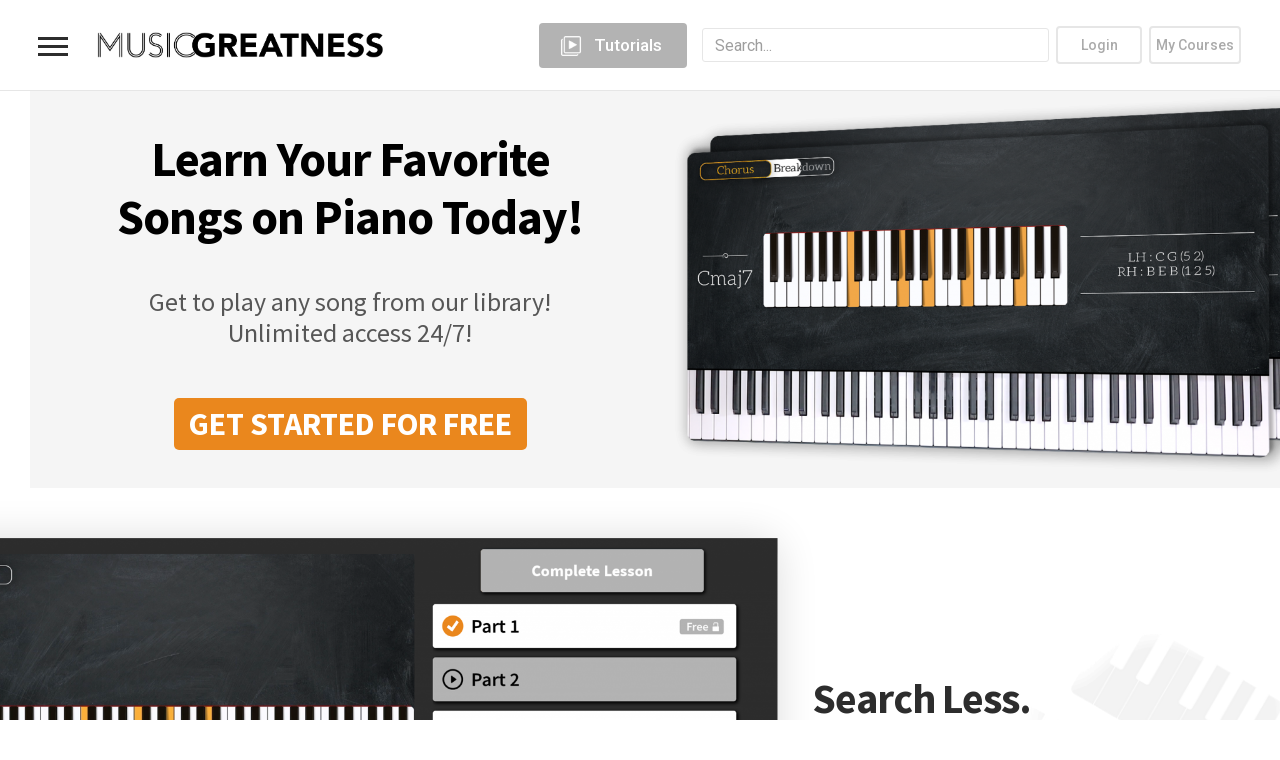

--- FILE ---
content_type: text/html; charset=UTF-8
request_url: https://musicgreatness.com/?redirect_to=https%3A%2F%2Fmusicgreatness.com%2Flesson%2Fpart-2-elton-john-bennie-and-the-jets%2F
body_size: 37014
content:
<!DOCTYPE html>
<html lang="en-US">
<head>
<meta charset="UTF-8">
<meta name="viewport" content="width=device-width, initial-scale=1">
<meta name='robots' content='index, follow, max-image-preview:large, max-snippet:-1, max-video-preview:-1' />

	<!-- This site is optimized with the Yoast SEO plugin v26.8 - https://yoast.com/product/yoast-seo-wordpress/ -->
	<title>Music Greatness - Home</title>
	<meta name="description" content="The leading piano tutorial enterprise. We have more than 800 full songs in our catalogue. Start learning your favorite music!" />
	<link rel="canonical" href="https://musicgreatness.com/" />
	<meta property="og:locale" content="en_US" />
	<meta property="og:type" content="website" />
	<meta property="og:title" content="Music Greatness - Home" />
	<meta property="og:description" content="The leading piano tutorial enterprise. We have more than 800 full songs in our catalogue. Start learning your favorite music!" />
	<meta property="og:url" content="https://musicgreatness.com/" />
	<meta property="og:site_name" content="Music Greatness" />
	<meta property="article:modified_time" content="2024-10-11T04:10:33+00:00" />
	<meta property="og:image" content="https://musicgreatness.com/wp-content/uploads/2021/10/2-KEYBOARD.png" />
	<meta property="og:image:width" content="1365" />
	<meta property="og:image:height" content="817" />
	<meta property="og:image:type" content="image/png" />
	<meta name="twitter:card" content="summary_large_image" />
	<script type="application/ld+json" class="yoast-schema-graph">{"@context":"https://schema.org","@graph":[{"@type":"WebPage","@id":"https://musicgreatness.com/","url":"https://musicgreatness.com/","name":"Music Greatness - Home","isPartOf":{"@id":"https://musicgreatness.com/#website"},"about":{"@id":"https://musicgreatness.com/#organization"},"primaryImageOfPage":{"@id":"https://musicgreatness.com/#primaryimage"},"image":{"@id":"https://musicgreatness.com/#primaryimage"},"thumbnailUrl":"https://musicgreatness.com/wp-content/uploads/2021/10/2-KEYBOARD-1024x613.png","datePublished":"2021-10-15T11:13:46+00:00","dateModified":"2024-10-11T04:10:33+00:00","description":"The leading piano tutorial enterprise. We have more than 800 full songs in our catalogue. Start learning your favorite music!","breadcrumb":{"@id":"https://musicgreatness.com/#breadcrumb"},"inLanguage":"en-US","potentialAction":[{"@type":"ReadAction","target":["https://musicgreatness.com/"]}]},{"@type":"ImageObject","inLanguage":"en-US","@id":"https://musicgreatness.com/#primaryimage","url":"https://musicgreatness.com/wp-content/uploads/2021/10/2-KEYBOARD.png","contentUrl":"https://musicgreatness.com/wp-content/uploads/2021/10/2-KEYBOARD.png","width":1365,"height":817},{"@type":"BreadcrumbList","@id":"https://musicgreatness.com/#breadcrumb","itemListElement":[{"@type":"ListItem","position":1,"name":"Home"}]},{"@type":"WebSite","@id":"https://musicgreatness.com/#website","url":"https://musicgreatness.com/","name":"Music Greatness","description":"","publisher":{"@id":"https://musicgreatness.com/#organization"},"potentialAction":[{"@type":"SearchAction","target":{"@type":"EntryPoint","urlTemplate":"https://musicgreatness.com/?s={search_term_string}"},"query-input":{"@type":"PropertyValueSpecification","valueRequired":true,"valueName":"search_term_string"}}],"inLanguage":"en-US"},{"@type":"Organization","@id":"https://musicgreatness.com/#organization","name":"Music Greatness","url":"https://musicgreatness.com/","logo":{"@type":"ImageObject","inLanguage":"en-US","@id":"https://musicgreatness.com/#/schema/logo/image/","url":"https://musicgreatness.com/wp-content/uploads/2021/09/6-SCREENSHOT.png","contentUrl":"https://musicgreatness.com/wp-content/uploads/2021/09/6-SCREENSHOT.png","width":1994,"height":1330,"caption":"Music Greatness"},"image":{"@id":"https://musicgreatness.com/#/schema/logo/image/"}}]}</script>
	<!-- / Yoast SEO plugin. -->


<link rel='dns-prefetch' href='//capi-automation.s3.us-east-2.amazonaws.com' />
<link rel='dns-prefetch' href='//unpkg.com' />
<link rel='dns-prefetch' href='//fonts.googleapis.com' />
<link rel="alternate" type="application/rss+xml" title="Music Greatness &raquo; Feed" href="https://musicgreatness.com/feed/" />
<link rel="alternate" type="application/rss+xml" title="Music Greatness &raquo; Comments Feed" href="https://musicgreatness.com/comments/feed/" />
<link rel="alternate" title="oEmbed (JSON)" type="application/json+oembed" href="https://musicgreatness.com/wp-json/oembed/1.0/embed?url=https%3A%2F%2Fmusicgreatness.com%2F" />
<link rel="alternate" title="oEmbed (XML)" type="text/xml+oembed" href="https://musicgreatness.com/wp-json/oembed/1.0/embed?url=https%3A%2F%2Fmusicgreatness.com%2F&#038;format=xml" />
		<!-- This site uses the Google Analytics by ExactMetrics plugin v8.11.1 - Using Analytics tracking - https://www.exactmetrics.com/ -->
							<script src="//www.googletagmanager.com/gtag/js?id=G-BRG740ZS2Z"  data-cfasync="false" data-wpfc-render="false" type="text/javascript" async></script>
			<script data-cfasync="false" data-wpfc-render="false" type="text/javascript">
				var em_version = '8.11.1';
				var em_track_user = true;
				var em_no_track_reason = '';
								var ExactMetricsDefaultLocations = {"page_location":"https:\/\/musicgreatness.com\/?redirect_to=https%3A%2F%2Fmusicgreatness.com%2Flesson%2Fpart-2-elton-john-bennie-and-the-jets%2F"};
								if ( typeof ExactMetricsPrivacyGuardFilter === 'function' ) {
					var ExactMetricsLocations = (typeof ExactMetricsExcludeQuery === 'object') ? ExactMetricsPrivacyGuardFilter( ExactMetricsExcludeQuery ) : ExactMetricsPrivacyGuardFilter( ExactMetricsDefaultLocations );
				} else {
					var ExactMetricsLocations = (typeof ExactMetricsExcludeQuery === 'object') ? ExactMetricsExcludeQuery : ExactMetricsDefaultLocations;
				}

								var disableStrs = [
										'ga-disable-G-BRG740ZS2Z',
									];

				/* Function to detect opted out users */
				function __gtagTrackerIsOptedOut() {
					for (var index = 0; index < disableStrs.length; index++) {
						if (document.cookie.indexOf(disableStrs[index] + '=true') > -1) {
							return true;
						}
					}

					return false;
				}

				/* Disable tracking if the opt-out cookie exists. */
				if (__gtagTrackerIsOptedOut()) {
					for (var index = 0; index < disableStrs.length; index++) {
						window[disableStrs[index]] = true;
					}
				}

				/* Opt-out function */
				function __gtagTrackerOptout() {
					for (var index = 0; index < disableStrs.length; index++) {
						document.cookie = disableStrs[index] + '=true; expires=Thu, 31 Dec 2099 23:59:59 UTC; path=/';
						window[disableStrs[index]] = true;
					}
				}

				if ('undefined' === typeof gaOptout) {
					function gaOptout() {
						__gtagTrackerOptout();
					}
				}
								window.dataLayer = window.dataLayer || [];

				window.ExactMetricsDualTracker = {
					helpers: {},
					trackers: {},
				};
				if (em_track_user) {
					function __gtagDataLayer() {
						dataLayer.push(arguments);
					}

					function __gtagTracker(type, name, parameters) {
						if (!parameters) {
							parameters = {};
						}

						if (parameters.send_to) {
							__gtagDataLayer.apply(null, arguments);
							return;
						}

						if (type === 'event') {
														parameters.send_to = exactmetrics_frontend.v4_id;
							var hookName = name;
							if (typeof parameters['event_category'] !== 'undefined') {
								hookName = parameters['event_category'] + ':' + name;
							}

							if (typeof ExactMetricsDualTracker.trackers[hookName] !== 'undefined') {
								ExactMetricsDualTracker.trackers[hookName](parameters);
							} else {
								__gtagDataLayer('event', name, parameters);
							}
							
						} else {
							__gtagDataLayer.apply(null, arguments);
						}
					}

					__gtagTracker('js', new Date());
					__gtagTracker('set', {
						'developer_id.dNDMyYj': true,
											});
					if ( ExactMetricsLocations.page_location ) {
						__gtagTracker('set', ExactMetricsLocations);
					}
										__gtagTracker('config', 'G-BRG740ZS2Z', {"forceSSL":"true"} );
										window.gtag = __gtagTracker;										(function () {
						/* https://developers.google.com/analytics/devguides/collection/analyticsjs/ */
						/* ga and __gaTracker compatibility shim. */
						var noopfn = function () {
							return null;
						};
						var newtracker = function () {
							return new Tracker();
						};
						var Tracker = function () {
							return null;
						};
						var p = Tracker.prototype;
						p.get = noopfn;
						p.set = noopfn;
						p.send = function () {
							var args = Array.prototype.slice.call(arguments);
							args.unshift('send');
							__gaTracker.apply(null, args);
						};
						var __gaTracker = function () {
							var len = arguments.length;
							if (len === 0) {
								return;
							}
							var f = arguments[len - 1];
							if (typeof f !== 'object' || f === null || typeof f.hitCallback !== 'function') {
								if ('send' === arguments[0]) {
									var hitConverted, hitObject = false, action;
									if ('event' === arguments[1]) {
										if ('undefined' !== typeof arguments[3]) {
											hitObject = {
												'eventAction': arguments[3],
												'eventCategory': arguments[2],
												'eventLabel': arguments[4],
												'value': arguments[5] ? arguments[5] : 1,
											}
										}
									}
									if ('pageview' === arguments[1]) {
										if ('undefined' !== typeof arguments[2]) {
											hitObject = {
												'eventAction': 'page_view',
												'page_path': arguments[2],
											}
										}
									}
									if (typeof arguments[2] === 'object') {
										hitObject = arguments[2];
									}
									if (typeof arguments[5] === 'object') {
										Object.assign(hitObject, arguments[5]);
									}
									if ('undefined' !== typeof arguments[1].hitType) {
										hitObject = arguments[1];
										if ('pageview' === hitObject.hitType) {
											hitObject.eventAction = 'page_view';
										}
									}
									if (hitObject) {
										action = 'timing' === arguments[1].hitType ? 'timing_complete' : hitObject.eventAction;
										hitConverted = mapArgs(hitObject);
										__gtagTracker('event', action, hitConverted);
									}
								}
								return;
							}

							function mapArgs(args) {
								var arg, hit = {};
								var gaMap = {
									'eventCategory': 'event_category',
									'eventAction': 'event_action',
									'eventLabel': 'event_label',
									'eventValue': 'event_value',
									'nonInteraction': 'non_interaction',
									'timingCategory': 'event_category',
									'timingVar': 'name',
									'timingValue': 'value',
									'timingLabel': 'event_label',
									'page': 'page_path',
									'location': 'page_location',
									'title': 'page_title',
									'referrer' : 'page_referrer',
								};
								for (arg in args) {
																		if (!(!args.hasOwnProperty(arg) || !gaMap.hasOwnProperty(arg))) {
										hit[gaMap[arg]] = args[arg];
									} else {
										hit[arg] = args[arg];
									}
								}
								return hit;
							}

							try {
								f.hitCallback();
							} catch (ex) {
							}
						};
						__gaTracker.create = newtracker;
						__gaTracker.getByName = newtracker;
						__gaTracker.getAll = function () {
							return [];
						};
						__gaTracker.remove = noopfn;
						__gaTracker.loaded = true;
						window['__gaTracker'] = __gaTracker;
					})();
									} else {
										console.log("");
					(function () {
						function __gtagTracker() {
							return null;
						}

						window['__gtagTracker'] = __gtagTracker;
						window['gtag'] = __gtagTracker;
					})();
									}
			</script>
							<!-- / Google Analytics by ExactMetrics -->
		<style id='wp-img-auto-sizes-contain-inline-css' type='text/css'>
img:is([sizes=auto i],[sizes^="auto," i]){contain-intrinsic-size:3000px 1500px}
/*# sourceURL=wp-img-auto-sizes-contain-inline-css */
</style>

<link rel='stylesheet' id='dashicons-css' href='https://musicgreatness.com/wp-includes/css/dashicons.min.css?ver=6.9' type='text/css' media='all' />
<style id='wp-emoji-styles-inline-css' type='text/css'>

	img.wp-smiley, img.emoji {
		display: inline !important;
		border: none !important;
		box-shadow: none !important;
		height: 1em !important;
		width: 1em !important;
		margin: 0 0.07em !important;
		vertical-align: -0.1em !important;
		background: none !important;
		padding: 0 !important;
	}
/*# sourceURL=wp-emoji-styles-inline-css */
</style>
<link rel='stylesheet' id='wp-block-library-css' href='https://musicgreatness.com/wp-includes/css/dist/block-library/style.min.css?ver=6.9' type='text/css' media='all' />
<style id='wp-block-button-inline-css' type='text/css'>
.wp-block-button__link{align-content:center;box-sizing:border-box;cursor:pointer;display:inline-block;height:100%;text-align:center;word-break:break-word}.wp-block-button__link.aligncenter{text-align:center}.wp-block-button__link.alignright{text-align:right}:where(.wp-block-button__link){border-radius:9999px;box-shadow:none;padding:calc(.667em + 2px) calc(1.333em + 2px);text-decoration:none}.wp-block-button[style*=text-decoration] .wp-block-button__link{text-decoration:inherit}.wp-block-buttons>.wp-block-button.has-custom-width{max-width:none}.wp-block-buttons>.wp-block-button.has-custom-width .wp-block-button__link{width:100%}.wp-block-buttons>.wp-block-button.has-custom-font-size .wp-block-button__link{font-size:inherit}.wp-block-buttons>.wp-block-button.wp-block-button__width-25{width:calc(25% - var(--wp--style--block-gap, .5em)*.75)}.wp-block-buttons>.wp-block-button.wp-block-button__width-50{width:calc(50% - var(--wp--style--block-gap, .5em)*.5)}.wp-block-buttons>.wp-block-button.wp-block-button__width-75{width:calc(75% - var(--wp--style--block-gap, .5em)*.25)}.wp-block-buttons>.wp-block-button.wp-block-button__width-100{flex-basis:100%;width:100%}.wp-block-buttons.is-vertical>.wp-block-button.wp-block-button__width-25{width:25%}.wp-block-buttons.is-vertical>.wp-block-button.wp-block-button__width-50{width:50%}.wp-block-buttons.is-vertical>.wp-block-button.wp-block-button__width-75{width:75%}.wp-block-button.is-style-squared,.wp-block-button__link.wp-block-button.is-style-squared{border-radius:0}.wp-block-button.no-border-radius,.wp-block-button__link.no-border-radius{border-radius:0!important}:root :where(.wp-block-button .wp-block-button__link.is-style-outline),:root :where(.wp-block-button.is-style-outline>.wp-block-button__link){border:2px solid;padding:.667em 1.333em}:root :where(.wp-block-button .wp-block-button__link.is-style-outline:not(.has-text-color)),:root :where(.wp-block-button.is-style-outline>.wp-block-button__link:not(.has-text-color)){color:currentColor}:root :where(.wp-block-button .wp-block-button__link.is-style-outline:not(.has-background)),:root :where(.wp-block-button.is-style-outline>.wp-block-button__link:not(.has-background)){background-color:initial;background-image:none}
/*# sourceURL=https://musicgreatness.com/wp-includes/blocks/button/style.min.css */
</style>
<style id='wp-block-cover-inline-css' type='text/css'>
.wp-block-cover,.wp-block-cover-image{align-items:center;background-position:50%;box-sizing:border-box;display:flex;justify-content:center;min-height:430px;overflow:hidden;overflow:clip;padding:1em;position:relative}.wp-block-cover .has-background-dim:not([class*=-background-color]),.wp-block-cover-image .has-background-dim:not([class*=-background-color]),.wp-block-cover-image.has-background-dim:not([class*=-background-color]),.wp-block-cover.has-background-dim:not([class*=-background-color]){background-color:#000}.wp-block-cover .has-background-dim.has-background-gradient,.wp-block-cover-image .has-background-dim.has-background-gradient{background-color:initial}.wp-block-cover-image.has-background-dim:before,.wp-block-cover.has-background-dim:before{background-color:inherit;content:""}.wp-block-cover .wp-block-cover__background,.wp-block-cover .wp-block-cover__gradient-background,.wp-block-cover-image .wp-block-cover__background,.wp-block-cover-image .wp-block-cover__gradient-background,.wp-block-cover-image.has-background-dim:not(.has-background-gradient):before,.wp-block-cover.has-background-dim:not(.has-background-gradient):before{bottom:0;left:0;opacity:.5;position:absolute;right:0;top:0}.wp-block-cover-image.has-background-dim.has-background-dim-10 .wp-block-cover__background,.wp-block-cover-image.has-background-dim.has-background-dim-10 .wp-block-cover__gradient-background,.wp-block-cover-image.has-background-dim.has-background-dim-10:not(.has-background-gradient):before,.wp-block-cover.has-background-dim.has-background-dim-10 .wp-block-cover__background,.wp-block-cover.has-background-dim.has-background-dim-10 .wp-block-cover__gradient-background,.wp-block-cover.has-background-dim.has-background-dim-10:not(.has-background-gradient):before{opacity:.1}.wp-block-cover-image.has-background-dim.has-background-dim-20 .wp-block-cover__background,.wp-block-cover-image.has-background-dim.has-background-dim-20 .wp-block-cover__gradient-background,.wp-block-cover-image.has-background-dim.has-background-dim-20:not(.has-background-gradient):before,.wp-block-cover.has-background-dim.has-background-dim-20 .wp-block-cover__background,.wp-block-cover.has-background-dim.has-background-dim-20 .wp-block-cover__gradient-background,.wp-block-cover.has-background-dim.has-background-dim-20:not(.has-background-gradient):before{opacity:.2}.wp-block-cover-image.has-background-dim.has-background-dim-30 .wp-block-cover__background,.wp-block-cover-image.has-background-dim.has-background-dim-30 .wp-block-cover__gradient-background,.wp-block-cover-image.has-background-dim.has-background-dim-30:not(.has-background-gradient):before,.wp-block-cover.has-background-dim.has-background-dim-30 .wp-block-cover__background,.wp-block-cover.has-background-dim.has-background-dim-30 .wp-block-cover__gradient-background,.wp-block-cover.has-background-dim.has-background-dim-30:not(.has-background-gradient):before{opacity:.3}.wp-block-cover-image.has-background-dim.has-background-dim-40 .wp-block-cover__background,.wp-block-cover-image.has-background-dim.has-background-dim-40 .wp-block-cover__gradient-background,.wp-block-cover-image.has-background-dim.has-background-dim-40:not(.has-background-gradient):before,.wp-block-cover.has-background-dim.has-background-dim-40 .wp-block-cover__background,.wp-block-cover.has-background-dim.has-background-dim-40 .wp-block-cover__gradient-background,.wp-block-cover.has-background-dim.has-background-dim-40:not(.has-background-gradient):before{opacity:.4}.wp-block-cover-image.has-background-dim.has-background-dim-50 .wp-block-cover__background,.wp-block-cover-image.has-background-dim.has-background-dim-50 .wp-block-cover__gradient-background,.wp-block-cover-image.has-background-dim.has-background-dim-50:not(.has-background-gradient):before,.wp-block-cover.has-background-dim.has-background-dim-50 .wp-block-cover__background,.wp-block-cover.has-background-dim.has-background-dim-50 .wp-block-cover__gradient-background,.wp-block-cover.has-background-dim.has-background-dim-50:not(.has-background-gradient):before{opacity:.5}.wp-block-cover-image.has-background-dim.has-background-dim-60 .wp-block-cover__background,.wp-block-cover-image.has-background-dim.has-background-dim-60 .wp-block-cover__gradient-background,.wp-block-cover-image.has-background-dim.has-background-dim-60:not(.has-background-gradient):before,.wp-block-cover.has-background-dim.has-background-dim-60 .wp-block-cover__background,.wp-block-cover.has-background-dim.has-background-dim-60 .wp-block-cover__gradient-background,.wp-block-cover.has-background-dim.has-background-dim-60:not(.has-background-gradient):before{opacity:.6}.wp-block-cover-image.has-background-dim.has-background-dim-70 .wp-block-cover__background,.wp-block-cover-image.has-background-dim.has-background-dim-70 .wp-block-cover__gradient-background,.wp-block-cover-image.has-background-dim.has-background-dim-70:not(.has-background-gradient):before,.wp-block-cover.has-background-dim.has-background-dim-70 .wp-block-cover__background,.wp-block-cover.has-background-dim.has-background-dim-70 .wp-block-cover__gradient-background,.wp-block-cover.has-background-dim.has-background-dim-70:not(.has-background-gradient):before{opacity:.7}.wp-block-cover-image.has-background-dim.has-background-dim-80 .wp-block-cover__background,.wp-block-cover-image.has-background-dim.has-background-dim-80 .wp-block-cover__gradient-background,.wp-block-cover-image.has-background-dim.has-background-dim-80:not(.has-background-gradient):before,.wp-block-cover.has-background-dim.has-background-dim-80 .wp-block-cover__background,.wp-block-cover.has-background-dim.has-background-dim-80 .wp-block-cover__gradient-background,.wp-block-cover.has-background-dim.has-background-dim-80:not(.has-background-gradient):before{opacity:.8}.wp-block-cover-image.has-background-dim.has-background-dim-90 .wp-block-cover__background,.wp-block-cover-image.has-background-dim.has-background-dim-90 .wp-block-cover__gradient-background,.wp-block-cover-image.has-background-dim.has-background-dim-90:not(.has-background-gradient):before,.wp-block-cover.has-background-dim.has-background-dim-90 .wp-block-cover__background,.wp-block-cover.has-background-dim.has-background-dim-90 .wp-block-cover__gradient-background,.wp-block-cover.has-background-dim.has-background-dim-90:not(.has-background-gradient):before{opacity:.9}.wp-block-cover-image.has-background-dim.has-background-dim-100 .wp-block-cover__background,.wp-block-cover-image.has-background-dim.has-background-dim-100 .wp-block-cover__gradient-background,.wp-block-cover-image.has-background-dim.has-background-dim-100:not(.has-background-gradient):before,.wp-block-cover.has-background-dim.has-background-dim-100 .wp-block-cover__background,.wp-block-cover.has-background-dim.has-background-dim-100 .wp-block-cover__gradient-background,.wp-block-cover.has-background-dim.has-background-dim-100:not(.has-background-gradient):before{opacity:1}.wp-block-cover .wp-block-cover__background.has-background-dim.has-background-dim-0,.wp-block-cover .wp-block-cover__gradient-background.has-background-dim.has-background-dim-0,.wp-block-cover-image .wp-block-cover__background.has-background-dim.has-background-dim-0,.wp-block-cover-image .wp-block-cover__gradient-background.has-background-dim.has-background-dim-0{opacity:0}.wp-block-cover .wp-block-cover__background.has-background-dim.has-background-dim-10,.wp-block-cover .wp-block-cover__gradient-background.has-background-dim.has-background-dim-10,.wp-block-cover-image .wp-block-cover__background.has-background-dim.has-background-dim-10,.wp-block-cover-image .wp-block-cover__gradient-background.has-background-dim.has-background-dim-10{opacity:.1}.wp-block-cover .wp-block-cover__background.has-background-dim.has-background-dim-20,.wp-block-cover .wp-block-cover__gradient-background.has-background-dim.has-background-dim-20,.wp-block-cover-image .wp-block-cover__background.has-background-dim.has-background-dim-20,.wp-block-cover-image .wp-block-cover__gradient-background.has-background-dim.has-background-dim-20{opacity:.2}.wp-block-cover .wp-block-cover__background.has-background-dim.has-background-dim-30,.wp-block-cover .wp-block-cover__gradient-background.has-background-dim.has-background-dim-30,.wp-block-cover-image .wp-block-cover__background.has-background-dim.has-background-dim-30,.wp-block-cover-image .wp-block-cover__gradient-background.has-background-dim.has-background-dim-30{opacity:.3}.wp-block-cover .wp-block-cover__background.has-background-dim.has-background-dim-40,.wp-block-cover .wp-block-cover__gradient-background.has-background-dim.has-background-dim-40,.wp-block-cover-image .wp-block-cover__background.has-background-dim.has-background-dim-40,.wp-block-cover-image .wp-block-cover__gradient-background.has-background-dim.has-background-dim-40{opacity:.4}.wp-block-cover .wp-block-cover__background.has-background-dim.has-background-dim-50,.wp-block-cover .wp-block-cover__gradient-background.has-background-dim.has-background-dim-50,.wp-block-cover-image .wp-block-cover__background.has-background-dim.has-background-dim-50,.wp-block-cover-image .wp-block-cover__gradient-background.has-background-dim.has-background-dim-50{opacity:.5}.wp-block-cover .wp-block-cover__background.has-background-dim.has-background-dim-60,.wp-block-cover .wp-block-cover__gradient-background.has-background-dim.has-background-dim-60,.wp-block-cover-image .wp-block-cover__background.has-background-dim.has-background-dim-60,.wp-block-cover-image .wp-block-cover__gradient-background.has-background-dim.has-background-dim-60{opacity:.6}.wp-block-cover .wp-block-cover__background.has-background-dim.has-background-dim-70,.wp-block-cover .wp-block-cover__gradient-background.has-background-dim.has-background-dim-70,.wp-block-cover-image .wp-block-cover__background.has-background-dim.has-background-dim-70,.wp-block-cover-image .wp-block-cover__gradient-background.has-background-dim.has-background-dim-70{opacity:.7}.wp-block-cover .wp-block-cover__background.has-background-dim.has-background-dim-80,.wp-block-cover .wp-block-cover__gradient-background.has-background-dim.has-background-dim-80,.wp-block-cover-image .wp-block-cover__background.has-background-dim.has-background-dim-80,.wp-block-cover-image .wp-block-cover__gradient-background.has-background-dim.has-background-dim-80{opacity:.8}.wp-block-cover .wp-block-cover__background.has-background-dim.has-background-dim-90,.wp-block-cover .wp-block-cover__gradient-background.has-background-dim.has-background-dim-90,.wp-block-cover-image .wp-block-cover__background.has-background-dim.has-background-dim-90,.wp-block-cover-image .wp-block-cover__gradient-background.has-background-dim.has-background-dim-90{opacity:.9}.wp-block-cover .wp-block-cover__background.has-background-dim.has-background-dim-100,.wp-block-cover .wp-block-cover__gradient-background.has-background-dim.has-background-dim-100,.wp-block-cover-image .wp-block-cover__background.has-background-dim.has-background-dim-100,.wp-block-cover-image .wp-block-cover__gradient-background.has-background-dim.has-background-dim-100{opacity:1}.wp-block-cover-image.alignleft,.wp-block-cover-image.alignright,.wp-block-cover.alignleft,.wp-block-cover.alignright{max-width:420px;width:100%}.wp-block-cover-image.aligncenter,.wp-block-cover-image.alignleft,.wp-block-cover-image.alignright,.wp-block-cover.aligncenter,.wp-block-cover.alignleft,.wp-block-cover.alignright{display:flex}.wp-block-cover .wp-block-cover__inner-container,.wp-block-cover-image .wp-block-cover__inner-container{color:inherit;position:relative;width:100%}.wp-block-cover-image.is-position-top-left,.wp-block-cover.is-position-top-left{align-items:flex-start;justify-content:flex-start}.wp-block-cover-image.is-position-top-center,.wp-block-cover.is-position-top-center{align-items:flex-start;justify-content:center}.wp-block-cover-image.is-position-top-right,.wp-block-cover.is-position-top-right{align-items:flex-start;justify-content:flex-end}.wp-block-cover-image.is-position-center-left,.wp-block-cover.is-position-center-left{align-items:center;justify-content:flex-start}.wp-block-cover-image.is-position-center-center,.wp-block-cover.is-position-center-center{align-items:center;justify-content:center}.wp-block-cover-image.is-position-center-right,.wp-block-cover.is-position-center-right{align-items:center;justify-content:flex-end}.wp-block-cover-image.is-position-bottom-left,.wp-block-cover.is-position-bottom-left{align-items:flex-end;justify-content:flex-start}.wp-block-cover-image.is-position-bottom-center,.wp-block-cover.is-position-bottom-center{align-items:flex-end;justify-content:center}.wp-block-cover-image.is-position-bottom-right,.wp-block-cover.is-position-bottom-right{align-items:flex-end;justify-content:flex-end}.wp-block-cover-image.has-custom-content-position.has-custom-content-position .wp-block-cover__inner-container,.wp-block-cover.has-custom-content-position.has-custom-content-position .wp-block-cover__inner-container{margin:0}.wp-block-cover-image.has-custom-content-position.has-custom-content-position.is-position-bottom-left .wp-block-cover__inner-container,.wp-block-cover-image.has-custom-content-position.has-custom-content-position.is-position-bottom-right .wp-block-cover__inner-container,.wp-block-cover-image.has-custom-content-position.has-custom-content-position.is-position-center-left .wp-block-cover__inner-container,.wp-block-cover-image.has-custom-content-position.has-custom-content-position.is-position-center-right .wp-block-cover__inner-container,.wp-block-cover-image.has-custom-content-position.has-custom-content-position.is-position-top-left .wp-block-cover__inner-container,.wp-block-cover-image.has-custom-content-position.has-custom-content-position.is-position-top-right .wp-block-cover__inner-container,.wp-block-cover.has-custom-content-position.has-custom-content-position.is-position-bottom-left .wp-block-cover__inner-container,.wp-block-cover.has-custom-content-position.has-custom-content-position.is-position-bottom-right .wp-block-cover__inner-container,.wp-block-cover.has-custom-content-position.has-custom-content-position.is-position-center-left .wp-block-cover__inner-container,.wp-block-cover.has-custom-content-position.has-custom-content-position.is-position-center-right .wp-block-cover__inner-container,.wp-block-cover.has-custom-content-position.has-custom-content-position.is-position-top-left .wp-block-cover__inner-container,.wp-block-cover.has-custom-content-position.has-custom-content-position.is-position-top-right .wp-block-cover__inner-container{margin:0;width:auto}.wp-block-cover .wp-block-cover__image-background,.wp-block-cover video.wp-block-cover__video-background,.wp-block-cover-image .wp-block-cover__image-background,.wp-block-cover-image video.wp-block-cover__video-background{border:none;bottom:0;box-shadow:none;height:100%;left:0;margin:0;max-height:none;max-width:none;object-fit:cover;outline:none;padding:0;position:absolute;right:0;top:0;width:100%}.wp-block-cover-image.has-parallax,.wp-block-cover.has-parallax,.wp-block-cover__image-background.has-parallax,video.wp-block-cover__video-background.has-parallax{background-attachment:fixed;background-repeat:no-repeat;background-size:cover}@supports (-webkit-touch-callout:inherit){.wp-block-cover-image.has-parallax,.wp-block-cover.has-parallax,.wp-block-cover__image-background.has-parallax,video.wp-block-cover__video-background.has-parallax{background-attachment:scroll}}@media (prefers-reduced-motion:reduce){.wp-block-cover-image.has-parallax,.wp-block-cover.has-parallax,.wp-block-cover__image-background.has-parallax,video.wp-block-cover__video-background.has-parallax{background-attachment:scroll}}.wp-block-cover-image.is-repeated,.wp-block-cover.is-repeated,.wp-block-cover__image-background.is-repeated,video.wp-block-cover__video-background.is-repeated{background-repeat:repeat;background-size:auto}.wp-block-cover-image-text,.wp-block-cover-image-text a,.wp-block-cover-image-text a:active,.wp-block-cover-image-text a:focus,.wp-block-cover-image-text a:hover,.wp-block-cover-text,.wp-block-cover-text a,.wp-block-cover-text a:active,.wp-block-cover-text a:focus,.wp-block-cover-text a:hover,section.wp-block-cover-image h2,section.wp-block-cover-image h2 a,section.wp-block-cover-image h2 a:active,section.wp-block-cover-image h2 a:focus,section.wp-block-cover-image h2 a:hover{color:#fff}.wp-block-cover-image .wp-block-cover.has-left-content{justify-content:flex-start}.wp-block-cover-image .wp-block-cover.has-right-content{justify-content:flex-end}.wp-block-cover-image.has-left-content .wp-block-cover-image-text,.wp-block-cover.has-left-content .wp-block-cover-text,section.wp-block-cover-image.has-left-content>h2{margin-left:0;text-align:left}.wp-block-cover-image.has-right-content .wp-block-cover-image-text,.wp-block-cover.has-right-content .wp-block-cover-text,section.wp-block-cover-image.has-right-content>h2{margin-right:0;text-align:right}.wp-block-cover .wp-block-cover-text,.wp-block-cover-image .wp-block-cover-image-text,section.wp-block-cover-image>h2{font-size:2em;line-height:1.25;margin-bottom:0;max-width:840px;padding:.44em;text-align:center;z-index:1}:where(.wp-block-cover-image:not(.has-text-color)),:where(.wp-block-cover:not(.has-text-color)){color:#fff}:where(.wp-block-cover-image.is-light:not(.has-text-color)),:where(.wp-block-cover.is-light:not(.has-text-color)){color:#000}:root :where(.wp-block-cover h1:not(.has-text-color)),:root :where(.wp-block-cover h2:not(.has-text-color)),:root :where(.wp-block-cover h3:not(.has-text-color)),:root :where(.wp-block-cover h4:not(.has-text-color)),:root :where(.wp-block-cover h5:not(.has-text-color)),:root :where(.wp-block-cover h6:not(.has-text-color)),:root :where(.wp-block-cover p:not(.has-text-color)){color:inherit}body:not(.editor-styles-wrapper) .wp-block-cover:not(.wp-block-cover:has(.wp-block-cover__background+.wp-block-cover__inner-container)) .wp-block-cover__image-background,body:not(.editor-styles-wrapper) .wp-block-cover:not(.wp-block-cover:has(.wp-block-cover__background+.wp-block-cover__inner-container)) .wp-block-cover__video-background{z-index:0}body:not(.editor-styles-wrapper) .wp-block-cover:not(.wp-block-cover:has(.wp-block-cover__background+.wp-block-cover__inner-container)) .wp-block-cover__background,body:not(.editor-styles-wrapper) .wp-block-cover:not(.wp-block-cover:has(.wp-block-cover__background+.wp-block-cover__inner-container)) .wp-block-cover__gradient-background,body:not(.editor-styles-wrapper) .wp-block-cover:not(.wp-block-cover:has(.wp-block-cover__background+.wp-block-cover__inner-container)) .wp-block-cover__inner-container,body:not(.editor-styles-wrapper) .wp-block-cover:not(.wp-block-cover:has(.wp-block-cover__background+.wp-block-cover__inner-container)).has-background-dim:not(.has-background-gradient):before{z-index:1}.has-modal-open body:not(.editor-styles-wrapper) .wp-block-cover:not(.wp-block-cover:has(.wp-block-cover__background+.wp-block-cover__inner-container)) .wp-block-cover__inner-container{z-index:auto}
/*# sourceURL=https://musicgreatness.com/wp-includes/blocks/cover/style.min.css */
</style>
<style id='wp-block-heading-inline-css' type='text/css'>
h1:where(.wp-block-heading).has-background,h2:where(.wp-block-heading).has-background,h3:where(.wp-block-heading).has-background,h4:where(.wp-block-heading).has-background,h5:where(.wp-block-heading).has-background,h6:where(.wp-block-heading).has-background{padding:1.25em 2.375em}h1.has-text-align-left[style*=writing-mode]:where([style*=vertical-lr]),h1.has-text-align-right[style*=writing-mode]:where([style*=vertical-rl]),h2.has-text-align-left[style*=writing-mode]:where([style*=vertical-lr]),h2.has-text-align-right[style*=writing-mode]:where([style*=vertical-rl]),h3.has-text-align-left[style*=writing-mode]:where([style*=vertical-lr]),h3.has-text-align-right[style*=writing-mode]:where([style*=vertical-rl]),h4.has-text-align-left[style*=writing-mode]:where([style*=vertical-lr]),h4.has-text-align-right[style*=writing-mode]:where([style*=vertical-rl]),h5.has-text-align-left[style*=writing-mode]:where([style*=vertical-lr]),h5.has-text-align-right[style*=writing-mode]:where([style*=vertical-rl]),h6.has-text-align-left[style*=writing-mode]:where([style*=vertical-lr]),h6.has-text-align-right[style*=writing-mode]:where([style*=vertical-rl]){rotate:180deg}
/*# sourceURL=https://musicgreatness.com/wp-includes/blocks/heading/style.min.css */
</style>
<style id='wp-block-image-inline-css' type='text/css'>
.wp-block-image>a,.wp-block-image>figure>a{display:inline-block}.wp-block-image img{box-sizing:border-box;height:auto;max-width:100%;vertical-align:bottom}@media not (prefers-reduced-motion){.wp-block-image img.hide{visibility:hidden}.wp-block-image img.show{animation:show-content-image .4s}}.wp-block-image[style*=border-radius] img,.wp-block-image[style*=border-radius]>a{border-radius:inherit}.wp-block-image.has-custom-border img{box-sizing:border-box}.wp-block-image.aligncenter{text-align:center}.wp-block-image.alignfull>a,.wp-block-image.alignwide>a{width:100%}.wp-block-image.alignfull img,.wp-block-image.alignwide img{height:auto;width:100%}.wp-block-image .aligncenter,.wp-block-image .alignleft,.wp-block-image .alignright,.wp-block-image.aligncenter,.wp-block-image.alignleft,.wp-block-image.alignright{display:table}.wp-block-image .aligncenter>figcaption,.wp-block-image .alignleft>figcaption,.wp-block-image .alignright>figcaption,.wp-block-image.aligncenter>figcaption,.wp-block-image.alignleft>figcaption,.wp-block-image.alignright>figcaption{caption-side:bottom;display:table-caption}.wp-block-image .alignleft{float:left;margin:.5em 1em .5em 0}.wp-block-image .alignright{float:right;margin:.5em 0 .5em 1em}.wp-block-image .aligncenter{margin-left:auto;margin-right:auto}.wp-block-image :where(figcaption){margin-bottom:1em;margin-top:.5em}.wp-block-image.is-style-circle-mask img{border-radius:9999px}@supports ((-webkit-mask-image:none) or (mask-image:none)) or (-webkit-mask-image:none){.wp-block-image.is-style-circle-mask img{border-radius:0;-webkit-mask-image:url('data:image/svg+xml;utf8,<svg viewBox="0 0 100 100" xmlns="http://www.w3.org/2000/svg"><circle cx="50" cy="50" r="50"/></svg>');mask-image:url('data:image/svg+xml;utf8,<svg viewBox="0 0 100 100" xmlns="http://www.w3.org/2000/svg"><circle cx="50" cy="50" r="50"/></svg>');mask-mode:alpha;-webkit-mask-position:center;mask-position:center;-webkit-mask-repeat:no-repeat;mask-repeat:no-repeat;-webkit-mask-size:contain;mask-size:contain}}:root :where(.wp-block-image.is-style-rounded img,.wp-block-image .is-style-rounded img){border-radius:9999px}.wp-block-image figure{margin:0}.wp-lightbox-container{display:flex;flex-direction:column;position:relative}.wp-lightbox-container img{cursor:zoom-in}.wp-lightbox-container img:hover+button{opacity:1}.wp-lightbox-container button{align-items:center;backdrop-filter:blur(16px) saturate(180%);background-color:#5a5a5a40;border:none;border-radius:4px;cursor:zoom-in;display:flex;height:20px;justify-content:center;opacity:0;padding:0;position:absolute;right:16px;text-align:center;top:16px;width:20px;z-index:100}@media not (prefers-reduced-motion){.wp-lightbox-container button{transition:opacity .2s ease}}.wp-lightbox-container button:focus-visible{outline:3px auto #5a5a5a40;outline:3px auto -webkit-focus-ring-color;outline-offset:3px}.wp-lightbox-container button:hover{cursor:pointer;opacity:1}.wp-lightbox-container button:focus{opacity:1}.wp-lightbox-container button:focus,.wp-lightbox-container button:hover,.wp-lightbox-container button:not(:hover):not(:active):not(.has-background){background-color:#5a5a5a40;border:none}.wp-lightbox-overlay{box-sizing:border-box;cursor:zoom-out;height:100vh;left:0;overflow:hidden;position:fixed;top:0;visibility:hidden;width:100%;z-index:100000}.wp-lightbox-overlay .close-button{align-items:center;cursor:pointer;display:flex;justify-content:center;min-height:40px;min-width:40px;padding:0;position:absolute;right:calc(env(safe-area-inset-right) + 16px);top:calc(env(safe-area-inset-top) + 16px);z-index:5000000}.wp-lightbox-overlay .close-button:focus,.wp-lightbox-overlay .close-button:hover,.wp-lightbox-overlay .close-button:not(:hover):not(:active):not(.has-background){background:none;border:none}.wp-lightbox-overlay .lightbox-image-container{height:var(--wp--lightbox-container-height);left:50%;overflow:hidden;position:absolute;top:50%;transform:translate(-50%,-50%);transform-origin:top left;width:var(--wp--lightbox-container-width);z-index:9999999999}.wp-lightbox-overlay .wp-block-image{align-items:center;box-sizing:border-box;display:flex;height:100%;justify-content:center;margin:0;position:relative;transform-origin:0 0;width:100%;z-index:3000000}.wp-lightbox-overlay .wp-block-image img{height:var(--wp--lightbox-image-height);min-height:var(--wp--lightbox-image-height);min-width:var(--wp--lightbox-image-width);width:var(--wp--lightbox-image-width)}.wp-lightbox-overlay .wp-block-image figcaption{display:none}.wp-lightbox-overlay button{background:none;border:none}.wp-lightbox-overlay .scrim{background-color:#fff;height:100%;opacity:.9;position:absolute;width:100%;z-index:2000000}.wp-lightbox-overlay.active{visibility:visible}@media not (prefers-reduced-motion){.wp-lightbox-overlay.active{animation:turn-on-visibility .25s both}.wp-lightbox-overlay.active img{animation:turn-on-visibility .35s both}.wp-lightbox-overlay.show-closing-animation:not(.active){animation:turn-off-visibility .35s both}.wp-lightbox-overlay.show-closing-animation:not(.active) img{animation:turn-off-visibility .25s both}.wp-lightbox-overlay.zoom.active{animation:none;opacity:1;visibility:visible}.wp-lightbox-overlay.zoom.active .lightbox-image-container{animation:lightbox-zoom-in .4s}.wp-lightbox-overlay.zoom.active .lightbox-image-container img{animation:none}.wp-lightbox-overlay.zoom.active .scrim{animation:turn-on-visibility .4s forwards}.wp-lightbox-overlay.zoom.show-closing-animation:not(.active){animation:none}.wp-lightbox-overlay.zoom.show-closing-animation:not(.active) .lightbox-image-container{animation:lightbox-zoom-out .4s}.wp-lightbox-overlay.zoom.show-closing-animation:not(.active) .lightbox-image-container img{animation:none}.wp-lightbox-overlay.zoom.show-closing-animation:not(.active) .scrim{animation:turn-off-visibility .4s forwards}}@keyframes show-content-image{0%{visibility:hidden}99%{visibility:hidden}to{visibility:visible}}@keyframes turn-on-visibility{0%{opacity:0}to{opacity:1}}@keyframes turn-off-visibility{0%{opacity:1;visibility:visible}99%{opacity:0;visibility:visible}to{opacity:0;visibility:hidden}}@keyframes lightbox-zoom-in{0%{transform:translate(calc((-100vw + var(--wp--lightbox-scrollbar-width))/2 + var(--wp--lightbox-initial-left-position)),calc(-50vh + var(--wp--lightbox-initial-top-position))) scale(var(--wp--lightbox-scale))}to{transform:translate(-50%,-50%) scale(1)}}@keyframes lightbox-zoom-out{0%{transform:translate(-50%,-50%) scale(1);visibility:visible}99%{visibility:visible}to{transform:translate(calc((-100vw + var(--wp--lightbox-scrollbar-width))/2 + var(--wp--lightbox-initial-left-position)),calc(-50vh + var(--wp--lightbox-initial-top-position))) scale(var(--wp--lightbox-scale));visibility:hidden}}
/*# sourceURL=https://musicgreatness.com/wp-includes/blocks/image/style.min.css */
</style>
<style id='wp-block-image-theme-inline-css' type='text/css'>
:root :where(.wp-block-image figcaption){color:#555;font-size:13px;text-align:center}.is-dark-theme :root :where(.wp-block-image figcaption){color:#ffffffa6}.wp-block-image{margin:0 0 1em}
/*# sourceURL=https://musicgreatness.com/wp-includes/blocks/image/theme.min.css */
</style>
<style id='wp-block-buttons-inline-css' type='text/css'>
.wp-block-buttons{box-sizing:border-box}.wp-block-buttons.is-vertical{flex-direction:column}.wp-block-buttons.is-vertical>.wp-block-button:last-child{margin-bottom:0}.wp-block-buttons>.wp-block-button{display:inline-block;margin:0}.wp-block-buttons.is-content-justification-left{justify-content:flex-start}.wp-block-buttons.is-content-justification-left.is-vertical{align-items:flex-start}.wp-block-buttons.is-content-justification-center{justify-content:center}.wp-block-buttons.is-content-justification-center.is-vertical{align-items:center}.wp-block-buttons.is-content-justification-right{justify-content:flex-end}.wp-block-buttons.is-content-justification-right.is-vertical{align-items:flex-end}.wp-block-buttons.is-content-justification-space-between{justify-content:space-between}.wp-block-buttons.aligncenter{text-align:center}.wp-block-buttons:not(.is-content-justification-space-between,.is-content-justification-right,.is-content-justification-left,.is-content-justification-center) .wp-block-button.aligncenter{margin-left:auto;margin-right:auto;width:100%}.wp-block-buttons[style*=text-decoration] .wp-block-button,.wp-block-buttons[style*=text-decoration] .wp-block-button__link{text-decoration:inherit}.wp-block-buttons.has-custom-font-size .wp-block-button__link{font-size:inherit}.wp-block-buttons .wp-block-button__link{width:100%}.wp-block-button.aligncenter{text-align:center}
/*# sourceURL=https://musicgreatness.com/wp-includes/blocks/buttons/style.min.css */
</style>
<style id='wp-block-columns-inline-css' type='text/css'>
.wp-block-columns{box-sizing:border-box;display:flex;flex-wrap:wrap!important}@media (min-width:782px){.wp-block-columns{flex-wrap:nowrap!important}}.wp-block-columns{align-items:normal!important}.wp-block-columns.are-vertically-aligned-top{align-items:flex-start}.wp-block-columns.are-vertically-aligned-center{align-items:center}.wp-block-columns.are-vertically-aligned-bottom{align-items:flex-end}@media (max-width:781px){.wp-block-columns:not(.is-not-stacked-on-mobile)>.wp-block-column{flex-basis:100%!important}}@media (min-width:782px){.wp-block-columns:not(.is-not-stacked-on-mobile)>.wp-block-column{flex-basis:0;flex-grow:1}.wp-block-columns:not(.is-not-stacked-on-mobile)>.wp-block-column[style*=flex-basis]{flex-grow:0}}.wp-block-columns.is-not-stacked-on-mobile{flex-wrap:nowrap!important}.wp-block-columns.is-not-stacked-on-mobile>.wp-block-column{flex-basis:0;flex-grow:1}.wp-block-columns.is-not-stacked-on-mobile>.wp-block-column[style*=flex-basis]{flex-grow:0}:where(.wp-block-columns){margin-bottom:1.75em}:where(.wp-block-columns.has-background){padding:1.25em 2.375em}.wp-block-column{flex-grow:1;min-width:0;overflow-wrap:break-word;word-break:break-word}.wp-block-column.is-vertically-aligned-top{align-self:flex-start}.wp-block-column.is-vertically-aligned-center{align-self:center}.wp-block-column.is-vertically-aligned-bottom{align-self:flex-end}.wp-block-column.is-vertically-aligned-stretch{align-self:stretch}.wp-block-column.is-vertically-aligned-bottom,.wp-block-column.is-vertically-aligned-center,.wp-block-column.is-vertically-aligned-top{width:100%}
/*# sourceURL=https://musicgreatness.com/wp-includes/blocks/columns/style.min.css */
</style>
<style id='wp-block-group-inline-css' type='text/css'>
.wp-block-group{box-sizing:border-box}:where(.wp-block-group.wp-block-group-is-layout-constrained){position:relative}
/*# sourceURL=https://musicgreatness.com/wp-includes/blocks/group/style.min.css */
</style>
<style id='wp-block-group-theme-inline-css' type='text/css'>
:where(.wp-block-group.has-background){padding:1.25em 2.375em}
/*# sourceURL=https://musicgreatness.com/wp-includes/blocks/group/theme.min.css */
</style>
<style id='wp-block-paragraph-inline-css' type='text/css'>
.is-small-text{font-size:.875em}.is-regular-text{font-size:1em}.is-large-text{font-size:2.25em}.is-larger-text{font-size:3em}.has-drop-cap:not(:focus):first-letter{float:left;font-size:8.4em;font-style:normal;font-weight:100;line-height:.68;margin:.05em .1em 0 0;text-transform:uppercase}body.rtl .has-drop-cap:not(:focus):first-letter{float:none;margin-left:.1em}p.has-drop-cap.has-background{overflow:hidden}:root :where(p.has-background){padding:1.25em 2.375em}:where(p.has-text-color:not(.has-link-color)) a{color:inherit}p.has-text-align-left[style*="writing-mode:vertical-lr"],p.has-text-align-right[style*="writing-mode:vertical-rl"]{rotate:180deg}
/*# sourceURL=https://musicgreatness.com/wp-includes/blocks/paragraph/style.min.css */
</style>
<style id='wp-block-spacer-inline-css' type='text/css'>
.wp-block-spacer{clear:both}
/*# sourceURL=https://musicgreatness.com/wp-includes/blocks/spacer/style.min.css */
</style>
<style id='global-styles-inline-css' type='text/css'>
:root{--wp--preset--aspect-ratio--square: 1;--wp--preset--aspect-ratio--4-3: 4/3;--wp--preset--aspect-ratio--3-4: 3/4;--wp--preset--aspect-ratio--3-2: 3/2;--wp--preset--aspect-ratio--2-3: 2/3;--wp--preset--aspect-ratio--16-9: 16/9;--wp--preset--aspect-ratio--9-16: 9/16;--wp--preset--color--black: #000000;--wp--preset--color--cyan-bluish-gray: #abb8c3;--wp--preset--color--white: #ffffff;--wp--preset--color--pale-pink: #f78da7;--wp--preset--color--vivid-red: #cf2e2e;--wp--preset--color--luminous-vivid-orange: #ff6900;--wp--preset--color--luminous-vivid-amber: #fcb900;--wp--preset--color--light-green-cyan: #7bdcb5;--wp--preset--color--vivid-green-cyan: #00d084;--wp--preset--color--pale-cyan-blue: #8ed1fc;--wp--preset--color--vivid-cyan-blue: #0693e3;--wp--preset--color--vivid-purple: #9b51e0;--wp--preset--gradient--vivid-cyan-blue-to-vivid-purple: linear-gradient(135deg,rgb(6,147,227) 0%,rgb(155,81,224) 100%);--wp--preset--gradient--light-green-cyan-to-vivid-green-cyan: linear-gradient(135deg,rgb(122,220,180) 0%,rgb(0,208,130) 100%);--wp--preset--gradient--luminous-vivid-amber-to-luminous-vivid-orange: linear-gradient(135deg,rgb(252,185,0) 0%,rgb(255,105,0) 100%);--wp--preset--gradient--luminous-vivid-orange-to-vivid-red: linear-gradient(135deg,rgb(255,105,0) 0%,rgb(207,46,46) 100%);--wp--preset--gradient--very-light-gray-to-cyan-bluish-gray: linear-gradient(135deg,rgb(238,238,238) 0%,rgb(169,184,195) 100%);--wp--preset--gradient--cool-to-warm-spectrum: linear-gradient(135deg,rgb(74,234,220) 0%,rgb(151,120,209) 20%,rgb(207,42,186) 40%,rgb(238,44,130) 60%,rgb(251,105,98) 80%,rgb(254,248,76) 100%);--wp--preset--gradient--blush-light-purple: linear-gradient(135deg,rgb(255,206,236) 0%,rgb(152,150,240) 100%);--wp--preset--gradient--blush-bordeaux: linear-gradient(135deg,rgb(254,205,165) 0%,rgb(254,45,45) 50%,rgb(107,0,62) 100%);--wp--preset--gradient--luminous-dusk: linear-gradient(135deg,rgb(255,203,112) 0%,rgb(199,81,192) 50%,rgb(65,88,208) 100%);--wp--preset--gradient--pale-ocean: linear-gradient(135deg,rgb(255,245,203) 0%,rgb(182,227,212) 50%,rgb(51,167,181) 100%);--wp--preset--gradient--electric-grass: linear-gradient(135deg,rgb(202,248,128) 0%,rgb(113,206,126) 100%);--wp--preset--gradient--midnight: linear-gradient(135deg,rgb(2,3,129) 0%,rgb(40,116,252) 100%);--wp--preset--font-size--small: 13px;--wp--preset--font-size--medium: 20px;--wp--preset--font-size--large: 36px;--wp--preset--font-size--x-large: 42px;--wp--preset--spacing--20: 0.44rem;--wp--preset--spacing--30: 0.67rem;--wp--preset--spacing--40: 1rem;--wp--preset--spacing--50: 1.5rem;--wp--preset--spacing--60: 2.25rem;--wp--preset--spacing--70: 3.38rem;--wp--preset--spacing--80: 5.06rem;--wp--preset--shadow--natural: 6px 6px 9px rgba(0, 0, 0, 0.2);--wp--preset--shadow--deep: 12px 12px 50px rgba(0, 0, 0, 0.4);--wp--preset--shadow--sharp: 6px 6px 0px rgba(0, 0, 0, 0.2);--wp--preset--shadow--outlined: 6px 6px 0px -3px rgb(255, 255, 255), 6px 6px rgb(0, 0, 0);--wp--preset--shadow--crisp: 6px 6px 0px rgb(0, 0, 0);}:root :where(.is-layout-flow) > :first-child{margin-block-start: 0;}:root :where(.is-layout-flow) > :last-child{margin-block-end: 0;}:root :where(.is-layout-flow) > *{margin-block-start: 24px;margin-block-end: 0;}:root :where(.is-layout-constrained) > :first-child{margin-block-start: 0;}:root :where(.is-layout-constrained) > :last-child{margin-block-end: 0;}:root :where(.is-layout-constrained) > *{margin-block-start: 24px;margin-block-end: 0;}:root :where(.is-layout-flex){gap: 24px;}:root :where(.is-layout-grid){gap: 24px;}body .is-layout-flex{display: flex;}.is-layout-flex{flex-wrap: wrap;align-items: center;}.is-layout-flex > :is(*, div){margin: 0;}body .is-layout-grid{display: grid;}.is-layout-grid > :is(*, div){margin: 0;}.has-black-color{color: var(--wp--preset--color--black) !important;}.has-cyan-bluish-gray-color{color: var(--wp--preset--color--cyan-bluish-gray) !important;}.has-white-color{color: var(--wp--preset--color--white) !important;}.has-pale-pink-color{color: var(--wp--preset--color--pale-pink) !important;}.has-vivid-red-color{color: var(--wp--preset--color--vivid-red) !important;}.has-luminous-vivid-orange-color{color: var(--wp--preset--color--luminous-vivid-orange) !important;}.has-luminous-vivid-amber-color{color: var(--wp--preset--color--luminous-vivid-amber) !important;}.has-light-green-cyan-color{color: var(--wp--preset--color--light-green-cyan) !important;}.has-vivid-green-cyan-color{color: var(--wp--preset--color--vivid-green-cyan) !important;}.has-pale-cyan-blue-color{color: var(--wp--preset--color--pale-cyan-blue) !important;}.has-vivid-cyan-blue-color{color: var(--wp--preset--color--vivid-cyan-blue) !important;}.has-vivid-purple-color{color: var(--wp--preset--color--vivid-purple) !important;}.has-black-background-color{background-color: var(--wp--preset--color--black) !important;}.has-cyan-bluish-gray-background-color{background-color: var(--wp--preset--color--cyan-bluish-gray) !important;}.has-white-background-color{background-color: var(--wp--preset--color--white) !important;}.has-pale-pink-background-color{background-color: var(--wp--preset--color--pale-pink) !important;}.has-vivid-red-background-color{background-color: var(--wp--preset--color--vivid-red) !important;}.has-luminous-vivid-orange-background-color{background-color: var(--wp--preset--color--luminous-vivid-orange) !important;}.has-luminous-vivid-amber-background-color{background-color: var(--wp--preset--color--luminous-vivid-amber) !important;}.has-light-green-cyan-background-color{background-color: var(--wp--preset--color--light-green-cyan) !important;}.has-vivid-green-cyan-background-color{background-color: var(--wp--preset--color--vivid-green-cyan) !important;}.has-pale-cyan-blue-background-color{background-color: var(--wp--preset--color--pale-cyan-blue) !important;}.has-vivid-cyan-blue-background-color{background-color: var(--wp--preset--color--vivid-cyan-blue) !important;}.has-vivid-purple-background-color{background-color: var(--wp--preset--color--vivid-purple) !important;}.has-black-border-color{border-color: var(--wp--preset--color--black) !important;}.has-cyan-bluish-gray-border-color{border-color: var(--wp--preset--color--cyan-bluish-gray) !important;}.has-white-border-color{border-color: var(--wp--preset--color--white) !important;}.has-pale-pink-border-color{border-color: var(--wp--preset--color--pale-pink) !important;}.has-vivid-red-border-color{border-color: var(--wp--preset--color--vivid-red) !important;}.has-luminous-vivid-orange-border-color{border-color: var(--wp--preset--color--luminous-vivid-orange) !important;}.has-luminous-vivid-amber-border-color{border-color: var(--wp--preset--color--luminous-vivid-amber) !important;}.has-light-green-cyan-border-color{border-color: var(--wp--preset--color--light-green-cyan) !important;}.has-vivid-green-cyan-border-color{border-color: var(--wp--preset--color--vivid-green-cyan) !important;}.has-pale-cyan-blue-border-color{border-color: var(--wp--preset--color--pale-cyan-blue) !important;}.has-vivid-cyan-blue-border-color{border-color: var(--wp--preset--color--vivid-cyan-blue) !important;}.has-vivid-purple-border-color{border-color: var(--wp--preset--color--vivid-purple) !important;}.has-vivid-cyan-blue-to-vivid-purple-gradient-background{background: var(--wp--preset--gradient--vivid-cyan-blue-to-vivid-purple) !important;}.has-light-green-cyan-to-vivid-green-cyan-gradient-background{background: var(--wp--preset--gradient--light-green-cyan-to-vivid-green-cyan) !important;}.has-luminous-vivid-amber-to-luminous-vivid-orange-gradient-background{background: var(--wp--preset--gradient--luminous-vivid-amber-to-luminous-vivid-orange) !important;}.has-luminous-vivid-orange-to-vivid-red-gradient-background{background: var(--wp--preset--gradient--luminous-vivid-orange-to-vivid-red) !important;}.has-very-light-gray-to-cyan-bluish-gray-gradient-background{background: var(--wp--preset--gradient--very-light-gray-to-cyan-bluish-gray) !important;}.has-cool-to-warm-spectrum-gradient-background{background: var(--wp--preset--gradient--cool-to-warm-spectrum) !important;}.has-blush-light-purple-gradient-background{background: var(--wp--preset--gradient--blush-light-purple) !important;}.has-blush-bordeaux-gradient-background{background: var(--wp--preset--gradient--blush-bordeaux) !important;}.has-luminous-dusk-gradient-background{background: var(--wp--preset--gradient--luminous-dusk) !important;}.has-pale-ocean-gradient-background{background: var(--wp--preset--gradient--pale-ocean) !important;}.has-electric-grass-gradient-background{background: var(--wp--preset--gradient--electric-grass) !important;}.has-midnight-gradient-background{background: var(--wp--preset--gradient--midnight) !important;}.has-small-font-size{font-size: var(--wp--preset--font-size--small) !important;}.has-medium-font-size{font-size: var(--wp--preset--font-size--medium) !important;}.has-large-font-size{font-size: var(--wp--preset--font-size--large) !important;}.has-x-large-font-size{font-size: var(--wp--preset--font-size--x-large) !important;}
/*# sourceURL=global-styles-inline-css */
</style>
<style id='core-block-supports-inline-css' type='text/css'>
.wp-container-core-buttons-is-layout-03627597{justify-content:center;}.wp-container-core-columns-is-layout-28f84493{flex-wrap:nowrap;}
/*# sourceURL=core-block-supports-inline-css */
</style>

<style id='classic-theme-styles-inline-css' type='text/css'>
/*! This file is auto-generated */
.wp-block-button__link{color:#fff;background-color:#32373c;border-radius:9999px;box-shadow:none;text-decoration:none;padding:calc(.667em + 2px) calc(1.333em + 2px);font-size:1.125em}.wp-block-file__button{background:#32373c;color:#fff;text-decoration:none}
/*# sourceURL=/wp-includes/css/classic-themes.min.css */
</style>
<link rel='stylesheet' id='sensei-page-block-patterns-style-css' href='https://musicgreatness.com/wp-content/plugins/sensei-lms/assets/dist/css/page-block-patterns.css?ver=d704c1f45aea8b7089a7' type='text/css' media='all' />
<link rel='stylesheet' id='contact-form-7-css' href='https://musicgreatness.com/wp-content/plugins/contact-form-7/includes/css/styles.css?ver=6.1.4' type='text/css' media='all' />
<link rel='stylesheet' id='module-frontend-css' href='https://musicgreatness.com/wp-content/plugins/sensei-lms/assets/dist/css/modules-frontend.css?ver=6f282392f857e1cd0631' type='text/css' media='all' />
<link rel='stylesheet' id='pages-frontend-css' href='https://musicgreatness.com/wp-content/plugins/sensei-lms/assets/dist/css/pages-frontend.css?ver=273eee0a3eb3fc744030' type='text/css' media='all' />
<link rel='stylesheet' id='sensei-frontend-css' href='https://musicgreatness.com/wp-content/plugins/sensei-lms/assets/dist/css/frontend.css?ver=11d6148c6a4a283be47a' type='text/css' media='screen' />
<link rel='stylesheet' id='woocommerce-layout-css' href='https://musicgreatness.com/wp-content/plugins/woocommerce/assets/css/woocommerce-layout.css?ver=10.4.3' type='text/css' media='all' />
<link rel='stylesheet' id='woocommerce-smallscreen-css' href='https://musicgreatness.com/wp-content/plugins/woocommerce/assets/css/woocommerce-smallscreen.css?ver=10.4.3' type='text/css' media='only screen and (max-width: 768px)' />
<link rel='stylesheet' id='woocommerce-general-css' href='https://musicgreatness.com/wp-content/plugins/woocommerce/assets/css/woocommerce.css?ver=10.4.3' type='text/css' media='all' />
<style id='woocommerce-inline-inline-css' type='text/css'>
.woocommerce form .form-row .required { visibility: visible; }
/*# sourceURL=woocommerce-inline-inline-css */
</style>
<link rel='stylesheet' id='sensei_course_progress-frontend-css' href='https://musicgreatness.com/wp-content/plugins/sensei-course-progress/assets/dist/css/frontend.css?ver=2.0.4' type='text/css' media='all' />
<link rel='stylesheet' id='metorik-css-css' href='https://musicgreatness.com/wp-content/plugins/metorik-helper/assets/css/metorik.css?ver=2.0.10' type='text/css' media='all' />
<link rel='stylesheet' id='uag-google-fonts-100077527-css' href='//fonts.googleapis.com/css?family=Source+Sans+Pro%3A700%2C700italic&#038;subset=latin&#038;display=fallback&#038;ver=2.19.18' type='text/css' media='all' />
<link rel='stylesheet' id='uag-style-100077527-css' href='https://musicgreatness.com/wp-content/uploads/uag-plugin/assets/100078000/uag-css-100077527.css?ver=1769187425' type='text/css' media='all' />
<link rel='stylesheet' id='wc-memberships-frontend-css' href='https://musicgreatness.com/wp-content/plugins/woocommerce-memberships/assets/css/frontend/wc-memberships-frontend.min.css?ver=1.27.5' type='text/css' media='all' />
<link rel='stylesheet' id='ghostpool-style-css' href='https://musicgreatness.com/wp-content/themes/aardvark/style.css?ver=4.54' type='text/css' media='all' />
<link rel='stylesheet' id='font-awesome-css' href='https://musicgreatness.com/wp-content/themes/aardvark/lib/fonts/font-awesome/css/font-awesome.min.css?ver=4.54' type='text/css' media='all' />
<link rel='stylesheet' id='featherlight-css' href='https://musicgreatness.com/wp-content/themes/aardvark/lib/scripts/featherlight/featherlight.min.css?ver=4.54' type='text/css' media='all' />
<link rel='stylesheet' id='featherlight-gallery-css' href='https://musicgreatness.com/wp-content/themes/aardvark/lib/scripts/featherlight/featherlight.gallery.min.css?ver=4.54' type='text/css' media='all' />
<link rel='stylesheet' id='ghostpool-sensei-css' href='https://musicgreatness.com/wp-content/themes/aardvark/lib/css/sensei.css?ver=6.9' type='text/css' media='all' />
<link rel='stylesheet' id='mediaelement-css' href='https://musicgreatness.com/wp-includes/js/mediaelement/mediaelementplayer-legacy.min.css?ver=4.2.17' type='text/css' media='all' />
<link rel='stylesheet' id='wp-mediaelement-css' href='https://musicgreatness.com/wp-includes/js/mediaelement/wp-mediaelement.min.css?ver=6.9' type='text/css' media='all' />
<link rel='stylesheet' id='ghostpool-woocommerce-css' href='https://musicgreatness.com/wp-content/themes/aardvark/lib/css/woocommerce.css?ver=4.54' type='text/css' media='all' />
<link rel='stylesheet' id='sensei-wcpc-courses-css' href='https://musicgreatness.com/wp-content/plugins/sensei-pro/assets/dist/wc-paid-courses/css/sensei-wcpc-courses.css?ver=d3be196e2d32e2589b5e' type='text/css' media='all' />
<link rel='stylesheet' id='google-fonts-css' href='https://fonts.googleapis.com/css2?family=Source+Sans+Pro:wght@300;400;600;700;900&#038;display=swap' type='text/css' media='all' />
<link rel='stylesheet' id='swiperslider-css' href='https://unpkg.com/swiper@8/swiper-bundle.min.css?family=Source+Sans+Pro:wght@300;400;600;700;900&#038;display=swap' type='text/css' media='all' />
<link rel='stylesheet' id='gp-child-style-css' href='https://musicgreatness.com/wp-content/themes/aardvark-child/style.css?ver=6.9' type='text/css' media='all' />
<style id='ghostpool-custom-css-inline-css' type='text/css'>
body, .gp-wide-layout .gp-divider-title, .gp-theme #buddypress:not(.youzify) .rtm-plupload-list .plupload_file_name .dashicons, .gp-full-page-page-header #gp-content-wrapper, .gp-theme.bp-user #buddypress .profile .bp-widget h2{background-color:#fff;}.woocommerce .widget_price_filter .ui-slider .ui-slider-handle{border-color:#0c0000;}.woocommerce .widget_price_filter .ui-slider .ui-slider-handle{border-color: -webkit-linear-gradient(left, #0c0000 0%, #ea871d 50%,#0c0000 100%);background-image: linear-gradient(to right, #0c0000 0%, #ea871d 50%,#0c0000 100%);}.gp-ranking-counter, .tagcloud a, .woocommerce span.onsale, .gp-primary-color .vc-hoverbox-back, .wpb-js-composer .vc_tta.vc_tta-style-gp-1 .vc_tta-tab.vc_active, .wpb-js-composer .vc_tta.vc_tta-style-gp-1 .vc_tta-panel.vc_active .vc_tta-panel-title, .wpb-js-composer .vc_tta.vc_tta-style-gp-2 .vc_tta-tab.vc_active:before, .wpb-js-composer .vc_tta.vc_tta-style-gp-2 .vc_tta-panel.vc_active .vc_tta-panel-title:before, .wpb-js-composer .vc_tta.vc_tta-style-gp-3 .vc_tta-tab.vc_active, .wpb-js-composer .vc_tta.vc_tta-style-gp-3 .vc_tta-panel.vc_active .vc_tta-panel-title, .wpb-js-composer .vc_tta.vc_general.vc_tta-style-gp-1 .vc_tta-tab:not(.vc_active):hover .vc_tta-title-text, .wpb-js-composer .vc_tta.vc_general.vc_tta-style-gp-1 .vc_tta-panel:not(.vc_active) .vc_tta-panel-title:hover .vc_tta-title-text, .wpb-js-composer .vc_tta.vc_general.vc_tta-style-gp-3 .vc_tta-tab:not(.vc_active):hover .vc_tta-title-text, .wpb-js-composer .vc_tta.vc_general.vc_tta-style-gp-3 .vc_tta-panel:not(.vc_active) .vc_tta-panel-title:hover .vc_tta-title-text, .wpb-js-composer .vc_tta.vc_general.vc_tta-style-gp-2 .vc_tta-tab.vc_active .vc_tta-title-text, .wpb-js-composer .vc_tta.vc_general.vc_tta-style-gp-2 .vc_tta-tab:hover .vc_tta-title-text, .wpb-js-composer .vc_tta.vc_general.vc_tta-style-gp-2 .vc_tta-panel.vc_active .vc_tta-title-text, .wpb-js-composer .vc_tta.vc_general.vc_tta-style-gp-2 .vc_tta-panel:hover .vc_tta-title-text{background-color:#0c0000;}.gp-ranking-counter, .tagcloud a, .woocommerce span.onsale, .gp-primary-color .vc-hoverbox-back, .wpb-js-composer .vc_tta.vc_tta-style-gp-1 .vc_tta-tab.vc_active, .wpb-js-composer .vc_tta.vc_tta-style-gp-1 .vc_tta-panel.vc_active .vc_tta-panel-title, .wpb-js-composer .vc_tta.vc_tta-style-gp-2 .vc_tta-tab.vc_active:before, .wpb-js-composer .vc_tta.vc_tta-style-gp-2 .vc_tta-panel.vc_active .vc_tta-panel-title:before, .wpb-js-composer .vc_tta.vc_tta-style-gp-3 .vc_tta-tab.vc_active, .wpb-js-composer .vc_tta.vc_tta-style-gp-3 .vc_tta-panel.vc_active .vc_tta-panel-title, .wpb-js-composer .vc_tta.vc_general.vc_tta-style-gp-1 .vc_tta-tab:not(.vc_active):hover .vc_tta-title-text, .wpb-js-composer .vc_tta.vc_general.vc_tta-style-gp-1 .vc_tta-panel:not(.vc_active) .vc_tta-panel-title:hover .vc_tta-title-text, .wpb-js-composer .vc_tta.vc_general.vc_tta-style-gp-3 .vc_tta-tab:not(.vc_active):hover .vc_tta-title-text, .wpb-js-composer .vc_tta.vc_general.vc_tta-style-gp-3 .vc_tta-panel:not(.vc_active) .vc_tta-panel-title:hover .vc_tta-title-text, .wpb-js-composer .vc_tta.vc_general.vc_tta-style-gp-2 .vc_tta-tab.vc_active .vc_tta-title-text, .wpb-js-composer .vc_tta.vc_general.vc_tta-style-gp-2 .vc_tta-tab:hover .vc_tta-title-text, .wpb-js-composer .vc_tta.vc_general.vc_tta-style-gp-2 .vc_tta-panel.vc_active .vc_tta-title-text, .wpb-js-composer .vc_tta.vc_general.vc_tta-style-gp-2 .vc_tta-panel:hover .vc_tta-title-text{background-color: -webkit-linear-gradient(left, #0c0000 0%, #ea871d 50%,#0c0000 100%);background-image: linear-gradient(to right, #0c0000 0%, #ea871d 50%,#0c0000 100%);}#gp-content-wrapper{background-color:#fff;}#gp-content-wrapper{border-bottom: 0px solid ;border-radius: 0px;}@media only screen and (min-width: 992px){#gp-content-wrapper{padding-top:0px;padding-bottom:40px;}}@media only screen and (max-width: 991px){#gp-content-wrapper{padding-top:0px;padding-bottom:30px;}}body:not(.page-template-homepage-template) #gp-content{border-bottom: 0px solid ;border-radius: 0px;}@media only screen and (min-width: 992px){.gp-left-sidebar #gp-content, .gp-right-sidebar #gp-content, .gp-both-sidebars #gp-content{width:72%;}}body:not(.page-template-homepage-template) #gp-content{padding-top:0px;padding-right:0px;padding-bottom:0px;padding-left:0px;}.gp-sidebar{}.gp-sidebar{border-bottom: 0px solid ;border-radius: 0px;}.gp-sidebar{width:25%;}#gp-sidebar-left{margin-right:3%;}#gp-sidebar-right{margin-left:3%;}.gp-sidebar{padding-top:0px;padding-right:0px;padding-bottom:0px;padding-left:0px;}.gp-sidebar .widget{border-bottom: 0px solid ;border-radius: 0px;}.gp-sidebar .widget{padding-top:0px;padding-right:0px;padding-bottom:0px;padding-left:0px;}.gp-sidebar .widget{margin-bottom:35px;}.widget-title, .widget-title a, .wpb_heading, .widget_block .wp-block-group__inner-container > h2, .widget_block .wp-block-search__label{font-size:19px;line-height:19px;font-family:Roboto, Arial, Helvetica, sans-serif;font-weight:400;letter-spacing:0px;color:#777777;text-transform:none;}.widget{font-size:16px;line-height:24px;font-family:Roboto, Arial, Helvetica, sans-serif;font-weight:400;letter-spacing:0px;color:#777;text-transform:none;}.widget a:not(.button){color:#777777;}.widget a:not(.button):hover{color:#ea871d;}.gp-loader{background-color:#fff;}.sk-folding-cube .sk-cube:before{background-color:#ea871d;}.gp-loader-custom-icon{}#gp-standard-header .gp-text-logo, #gp-side-menu-logo .gp-text-logo{font-family:Roboto, Arial, Helvetica, sans-serif;font-weight:500;font-size:30px;line-height:30px;letter-spacing:-1.5px;color:#232323;text-transform:uppercase;}.gp-header-logo-left-1 #gp-standard-header .gp-logo, .gp-header-logo-left-2 #gp-standard-header .gp-logo, .gp-header-logo-right-1 #gp-standard-header .gp-logo, .gp-header-side-menu #gp-standard-header, .gp-nav-column, #gp-standard-header #gp-header-row-1{height:90px;}#gp-standard-header, #gp-header-row-1, #gp-mobile-header{background-color:#fff;}.gp-header-above-content #gp-standard-header{border-bottom: 1px solid #e6e6e6;}.gp-header-nav-bottom-1 #gp-standard-header #gp-header-row-2, .gp-header-nav-bottom-2 #gp-standard-header #gp-header-row-2, .gp-header-nav-bottom-3 #gp-standard-header #gp-header-row-2{background-color:#fff;}#gp-standard-header #gp-header-row-2{height:60px;}#gp-standard-header #gp-header-row-2{border-top: 1px solid #e6e6e6;}.gp-header-nav-bottom-1 #gp-standard-header #gp-main-header-primary-nav > ul > li:after, .gp-header-nav-bottom-2 #gp-standard-header #gp-main-header-primary-nav > ul > li:after{border-right: 1px solid #e6e6e6;}.gp-header-over-content.gp-header-logo-left-1 #gp-standard-header, .gp-header-over-content.gp-header-logo-left-2 #gp-standard-header, .gp-header-over-content.gp-header-logo-right-1 #gp-standard-header, .gp-header-over-content.gp-header-side-menu #gp-standard-header, .gp-header-over-content.gp-header-nav-bottom-1 #gp-header-row-1, .gp-header-over-content.gp-header-nav-bottom-2 #gp-header-row-1,	 .gp-header-over-content.gp-header-nav-bottom-3 #gp-header-row-1{background-color:rgba(0,0,0,0);}.gp-header-over-content #gp-standard-header{border-bottom: 0px solid #e6e6e6;}.gp-header-over-content.gp-header-nav-bottom-1 #gp-standard-header #gp-header-row-2, .gp-header-over-content.gp-header-nav-bottom-2 #gp-standard-header #gp-header-row-2, .gp-header-over-content.gp-header-nav-bottom-3 #gp-standard-header #gp-header-row-2{background-color:rgba(0,0,0,0);}.gp-header-over-content #gp-standard-header #gp-header-row-2{border-top: 0px solid #e6e6e6;}.gp-header-over-content.gp-header-nav-bottom-1 #gp-standard-header #gp-main-header-primary-nav > ul > li:after, .gp-header-over-content.gp-header-nav-bottom-2 #gp-standard-header #gp-main-header-primary-nav > ul > li:after{border-right: 1px solid #e6e6e6;}.gp-header-logo-left-1.gp-scrolling #gp-standard-header .gp-logo,.gp-header-logo-left-2.gp-scrolling #gp-standard-header .gp-logo,.gp-header-logo-right-1.gp-scrolling #gp-standard-header .gp-logo,.gp-scrolling .gp-nav-column,.gp-scrolling #gp-standard-header #gp-header-row-1{height:90px;}.gp-header-logo-left-1.gp-scrolling #gp-standard-header,.gp-header-logo-left-2.gp-scrolling #gp-standard-header,.gp-header-logo-right-1.gp-scrolling #gp-standard-header,.gp-header-nav-bottom-1.gp-scrolling #gp-header-row-1,.gp-header-nav-bottom-2.gp-scrolling #gp-header-row-1,	.gp-header-nav-bottom-3.gp-scrolling #gp-header-row-1{background-color:rgba(255,255,255,0.98);}.gp-scrolling #gp-standard-header{border-bottom: 1px solid #e6e6e6;}.gp-scrolling #gp-standard-header #gp-header-row-2{height:60px;}.gp-header-nav-bottom-1.gp-scrolling #gp-standard-header #gp-header-row-2, .gp-header-nav-bottom-2.gp-scrolling #gp-standard-header #gp-header-row-2, .gp-header-nav-bottom-3.gp-scrolling #gp-standard-header #gp-header-row-2{background-color:rgba(255,255,255,0.9);}.gp-scrolling #gp-header-row-2{border-top: 1px solid #e6e6e6;}.gp-header-nav-bottom-1.gp-scrolling #gp-main-header-primary-nav > ul > li:after, .gp-header-nav-bottom-2.gp-scrolling #gp-main-header-primary-nav > ul > li:after{border-right: 1px solid #e6e6e6;}#gp-standard-header .menu > .menu-item{font-size:14px;line-height:18px;font-weight:900;text-transform:uppercase;letter-spacing:0px;font-family:Roboto, Arial, Helvetica, sans-serif;}#gp-standard-header .menu > .menu-item > a, #gp-standard-header .menu > .menu-item .gp-more-menu-items-icon{color:#232323;}#gp-standard-header .menu > .menu-item > a:hover, #gp-standard-header .menu > .menu-item .gp-more-menu-items-icon:hover{color:#ea871d;}#gp-main-header-primary-nav .menu > .current-menu-item > a:before, #gp-main-header-primary-nav .menu > .menu-item > a:hover:before{border-bottom: 0px solid #ea871d;}#gp-main-header-secondary-nav > .menu > .menu-item{font-size:14px;line-height:18px;font-weight:500;text-transform:capitalize;letter-spacing:0px;font-family:Roboto, Arial, Helvetica, sans-serif;}#gp-main-header-secondary-nav > .menu > .menu-item > a, #gp-main-header-secondary-nav .menu > .menu-item .gp-more-menu-items-icon{color:#aaaaaa;}#gp-main-header-secondary-nav > .menu > .menu-item > a:hover, #gp-main-header-secondary-nav .menu > .menu-item .gp-more-menu-items-icon:hover{color:#ea871d;}#gp-main-header-secondary-nav > .menu > .menu-item > a{background-color:rgba(0,0,0,0);}#gp-main-header-secondary-nav > .menu > .menu-item > a:hover{background-color:rgba(0,0,0,0);}#gp-main-header-secondary-nav > .menu > .menu-item > a{border: 2px solid #e6e6e6;border-radius: 4px;}#gp-main-header-secondary-nav > .menu > .menu-item > a:hover{border: 2px solid #ea871d;border-radius: 4px;}.gp-nav .sub-menu, .gp-search-box .searchform{background-color:#fff;}.gp-nav .sub-menu, .gp-menu-tabs, .gp-nav .gp-menu-tabs .menu-item, .gp-nav span.gp-menu-header, .gp-search-box .searchform, .gp-profile-tab, .gp-notifications-tab{border: 1px solid #e6e6e6;border-radius: 0px;}span.gp-menu-header{color:#ea871d;}#gp-top-header .sub-menu .menu-item a, #gp-standard-header .sub-menu .menu-item a{color:#232323;}#gp-top-header .sub-menu .menu-item a:hover, #gp-standard-header .sub-menu .menu-item a:hover{color:#ea871d;}#gp-standard-header .gp-header-button:before, #gp-standard-header .gp-cart-button .gp-cart-bag{font-size:14px;}#gp-standard-header .gp-header-button:before, #gp-standard-header .gp-cart-button .gp-cart-bag{color:#232323;}#gp-standard-header .gp-cart-bag, #gp-standard-header .gp-cart-handle{border-color:#232323;}#gp-standard-header .gp-header-button:hover:before, #gp-standard-header .gp-header-button.gp-active:before, #gp-standard-header .gp-cart-button:hover .gp-cart-bag{color:#ea871d;}#gp-standard-header .gp-cart-button:hover .gp-cart-bag, #gp-standard-header .gp-cart-button:hover .gp-cart-handle{border-color:#ea871d;}#gp-standard-header .menu > .menu-item .gp-notification-counter{background-color:#ea871d;}#gp-standard-header .menu > .menu-item .gp-notification-counter, #gp-standard-header .menu > .menu-item .gp-notification-counter:hover{color:#fff;}#gp-header-search .gp-search-bar{border: 2px solid #e6e6e6;border-radius: 4px;}#gp-mobile-header .gp-text-logo{font-size:30px;line-height:30px;font-family:Roboto, Arial, Helvetica, sans-serif;font-weight:500;color:#232323;letter-spacing:-1.5px;text-transform:none;}#gp-mobile-header > .gp-container{height:90px;}.gp-header-above-content #gp-mobile-header{background-color:#fff;}.gp-header-above-content #gp-mobile-header, .gp-header-over-content.gp-scrolling #gp-mobile-header{border-bottom: 1px solid #e6e6e6;}.gp-header-over-content #gp-mobile-header{background-color:rgba(0,0,0,0);}.gp-scrolling #gp-mobile-header{background-color:rgba(255,255,255,);}#gp-mobile-header .gp-header-button:before, #gp-mobile-header .gp-cart-button .gp-cart-bag{font-size:18px;}#gp-mobile-header .gp-header-button:before, #gp-mobile-header .gp-cart-button .gp-cart-bag{color:#232323;}#gp-mobile-header .gp-cart-bag, #gp-mobile-header .gp-cart-handle{border-color:#232323;}#gp-mobile-header .gp-header-button:hover:before,#gp-mobile-header .gp-header-button.gp-active:before,#gp-mobile-header .gp-cart-button:hover .gp-cart-bag{color:#ea871d;}#gp-mobile-header .gp-cart-button:hover .gp-cart-bag,#gp-mobile-header .gp-cart-button:hover .gp-cart-handle{border-color:#ea871d;}#gp-mobile-header .gp-nav.menu .gp-notification-counter{background-color:#ea871d;}#gp-mobile-header .gp-nav.menu .gp-notification-counter{color:#fff;}.gp-nav-button-icon, .gp-nav-button-icon:before, .gp-nav-button-icon:after{background-color:#2d2d2d;}#gp-close-mobile-nav-button{color:#fff;}#gp-mobile-primary-nav, #gp-mobile-profile-nav{background-color:#fff;}#gp-mobile-primary-nav .gp-profile-tab, #gp-mobile-profile-nav .gp-notifications-tab{border-color:#e6e6e6;}#gp-mobile-primary-nav .menu-item, #gp-mobile-profile-nav .menu-item{font-size:16px;line-height:20px;font-weight:400;text-transform:none;letter-spacing:0px;font-family:Roboto, Arial, Helvetica, sans-serif;}#gp-mobile-primary-nav .menu-item a, #gp-mobile-profile-nav .menu-item a, .gp-mobile-dropdown-icon{color:#232323;}#gp-mobile-primary-nav .menu-item a:hover, #gp-mobile-profile-nav .menu-item a:hover, .gp-mobile-dropdown-icon:hover{color:#ea871d;}#gp-mobile-primary-nav .sub-menu .menu-item a, #gp-mobile-profile-nav .sub-menu .menu-item a, .sub-menu .gp-mobile-dropdown-icon{color:#232323;}#gp-mobile-primary-nav .sub-menu .menu-item a:hover, #gp-mobile-profile-nav .sub-menu .menu-item a:hover, .sub-menu .gp-mobile-dropdown-icon:hover{color:#ea871d;}#gp-top-header{background-color:#f8f8f8;}#gp-top-header{border-bottom: 1px solid #e6e6e6;}#gp-top-header .menu > .menu-item{font-family:Roboto, Arial, Helvetica, sans-serif;font-weight:400;text-transform:none;font-size:12px;line-height:16px;letter-spacing:0px;}#gp-top-header .menu > .menu-item > a{color:#777;}#gp-top-header .menu > .menu-item > a:hover{color:#232323;}.gp-header-side-menu #gp-side-menu-logo{height:90px;}#gp-side-menu-logo{background-color:#ea871d;}#gp-side-menu-logo{border-bottom: 0px solid #e6e6e6;}#gp-side-menu-nav{background-color:#f1f1f1;}#gp-side-menu-wrapper{background-color:#fff;}#gp-side-menu-content .wp-block-separator.is-style-dots:before{color:#e6e6e6;}#gp-side-menu-content hr, #gp-side-menu-content .wp-block-separator, #gp-side-menu-content th, #gp-side-menu-content td, #gp-side-menu-content .widget li, #gp-side-menu-content .gp-recent-comments ul li, #gp-side-menu-content .gp-posts-list .gp-post-item, #gp-side-menu-content .gp-login-or-left-line, #gp-side-menu-content .gp-login-or-right-line, .gp-theme #gp-side-menu-content .widget.buddypress #friends-list li, .gp-theme #gp-side-menu-content .widget.buddypress #groups-list li, .gp-theme #gp-side-menu-content .widget.buddypress #members-list li, #gp-side-menu-content .gp-bps-wrapper form, #gp-side-menu-content .gp-stats-list .gp-stats-col{border-color:#e6e6e6;}#gp-side-menu-nav .menu-item{font-size:16px;line-height:24px;font-weight:400;text-transform:none;letter-spacing:0px;font-family:Roboto, Arial, Helvetica, sans-serif;}#gp-side-menu-nav .menu-item a, #gp-side-menu-nav .menu-item .gp-mobile-dropdown-icon{color:#232323;}#gp-side-menu-nav .menu-item a:hover, #gp-side-menu-nav .menu-item .gp-mobile-dropdown-icon:hover{color:#ea871d;}#gp-side-menu-nav .sub-menu .menu-item a, #gp-side-menu-nav .sub-menu .menu-item .gp-mobile-dropdown-icon{color:#232323;}#gp-side-menu-nav .sub-menu .menu-item a:hover, #gp-side-menu-nav .sub-menu .menu-item .gp-mobile-dropdown-icon:hover{color:#ea871d;}#gp-side-menu-content .widget-title, #gp-side-menu-content .widget-title a{font-size:19px;line-height:19px;font-family:Roboto, Arial, Helvetica, sans-serif;font-weight:400;letter-spacing:0px;color:#232323;text-transform:none;}#gp-side-menu-content .widget{font-size:16px;line-height:20px;font-family:Roboto, Arial, Helvetica, sans-serif;font-weight:400;letter-spacing:0px;color:#999;text-transform:none;}#gp-side-menu-content .widget a{color:#ea871d;}#gp-side-menu-content .widget a:hover{color:#c47f00;}#gp-side-menu-toggle, #gp-open-side-menu-button{background-color:#ea871d;}#gp-side-menu-toggle, #gp-open-side-menu-button{color:#fff;}#gp-page-header-inner, #gp-full-page-bg{background-color:#f8f8f8;}#gp-page-title{background-color:#f8f8f8;}#gp-page-title{border-bottom: 1px solid #e6e6e6;}#gp-page-title h1{font-size:30px;line-height:34px;color:#232323;font-family:Roboto, Arial, Helvetica, sans-serif;font-weight:400;letter-spacing:-1px;text-transform:none;}@media only screen and (max-width: 991px){#gp-page-title h1{font-size:24px;line-height:28px;letter-spacing:-1px;}}#gp-page-title #gp-page-title-subtitle{font-size:16px;line-height:22px;color:#999;font-family:Roboto, Arial, Helvetica, sans-serif;font-weight:400;letter-spacing:0px;text-transform:none;}#gp-page-title .gp-entry-meta, #gp-page-title .gp-entry-meta a, #gp-page-title #gp-breadcrumbs{font-size:13px;line-height:13px;color:#b1b1b1;font-family:Roboto, Arial, Helvetica, sans-serif;font-weight:400;letter-spacing:0px;}.gp-minimal-page-header #gp-page-title-text h1{font-size:30px;line-height:34px;color:#232323;font-family:Roboto, Arial, Helvetica, sans-serif;font-weight:400;letter-spacing:-1px;text-transform:none;}@media only screen and (max-width: 991px){.gp-minimal-page-header #gp-page-title-text h1{font-size:24px;line-height:28px;letter-spacing:-1px;}}.gp-minimal-page-header #gp-page-title-subtitle{font-size:16px;line-height:22px;color:#999;font-family:Roboto, Arial, Helvetica, sans-serif;font-weight:400;letter-spacing:0px;text-transform:none;}.gp-minimal-page-header #gp-page-title-text .gp-entry-meta, .gp-minimal-page-header #gp-page-title-text .gp-entry-meta a, .gp-minimal-page-header #gp-page-title-text #gp-breadcrumbs{font-size:13px;line-height:13px;color:#b1b1b1;font-family:Roboto, Arial, Helvetica, sans-serif;font-weight:400;letter-spacing:0px;}#gp-footer img{padding-top:0px;padding-right:0px;padding-bottom:0px;padding-left:0px;}#gp-footer{background-color:#4c4c4c;}#gp-footer, #gp-footer-widgets, .gp-footer-widget .widget li{border-color:#4c4c4c;}#gp-to-top{background-color:#000;}#gp-to-top{color:#fff;}.gp-footer-widget{padding-top:0px;padding-right:0px;padding-bottom:0px;padding-left:0px;}.gp-footer-widget{margin-bottom:5px;}.gp-footer-widget .widget-title, .gp-footer-widget .widget-title a{font-size:19px;line-height:19px;font-family:Roboto, Arial, Helvetica, sans-serif;font-weight:400;letter-spacing:0px;color:#ffffff;text-transform:none;}.gp-footer-widget .widget{font-size:16px;line-height:20px;font-family:Roboto, Arial, Helvetica, sans-serif;font-weight:400;letter-spacing:0px;color:#999;text-transform:none;}.gp-footer-widget .widget a{color:#999999;}.gp-footer-widget .widget a:hover{color:#ffffff;}#gp-copyright{font-size:14px;line-height:20px;font-family:Roboto, Arial, Helvetica, sans-serif;font-weight:400;letter-spacing:0px;color:#ffffff;text-transform:none;}#gp-copyright-text a{color:#39c8df;}#gp-copyright-text a:hover{color:#00a0e3;}#gp-footer-nav > .menu > li > a{color:#39c8df;}#gp-footer-nav > .menu > li > a:hover{color:#00a0e3;}body{font-size:14px;line-height:28px;font-family:Source Sans Pro, Arial, Helvetica, sans-serif;font-weight:400;color:#565656;letter-spacing:0px;text-transform:none;}strong, b{font-weight:700;}a, .gp-course-details-wrapper .sensei-results-links a, .wp-block-sensei-lms-course-outline .wp-block-sensei-lms-course-outline-module .wp-block-sensei-lms-course-outline-module__header.has-white-color .wp-block-sensei-lms-course-outline-module__title a:not(.button), .wp-block-sensei-lms-course-outline .wp-block-sensei-lms-course-outline-module .wp-block-sensei-lms-course-outline-module__header.has-white-color .wp-block-sensei-lms-course-outline-module__title, .wp-block-sensei-lms-course-outline-lesson:not(.has-text-color){color:#ea871d;}a:hover, .gp-course-details-wrapper .sensei-results-links a:hover, .wp-block-sensei-lms-course-outline .wp-block-sensei-lms-course-outline-module .wp-block-sensei-lms-course-outline-module__header.has-white-color .wp-block-sensei-lms-course-outline-module__title a:not(.button):hover, .wp-block-sensei-lms-course-outline .wp-block-sensei-lms-course-outline-module .wp-block-sensei-lms-course-outline-module__header.has-white-color .wp-block-sensei-lms-course-outline-module__title:hover, .wp-block-sensei-lms-course-outline-lesson:not(.has-text-color):hover{color:#ea871d;}h1{font-size:32px;line-height:40px;font-family:Roboto, Arial, Helvetica, sans-serif;font-weight:400;letter-spacing:-1px;color:#232323;text-transform:none;}h2{font-size:24px;line-height:32px;font-family:Roboto, Arial, Helvetica, sans-serif;font-weight:400;letter-spacing:-1px;color:#232323;text-transform:none;}h3{font-size:19px;line-height:27px;font-family:Roboto, Arial, Helvetica, sans-serif;font-weight:500;letter-spacing:0px;color:#232323;text-transform:none;}h4{font-size:16px;line-height:24px;font-family:Roboto, Arial, Helvetica, sans-serif;font-weight:400;letter-spacing:0px;color:#232323;text-transform:none;}h5{font-size:13px;line-height:21px;font-family:Roboto, Arial, Helvetica, sans-serif;font-weight:400;letter-spacing:0px;color:#232323;text-transform:none;}h6{font-size:12px;line-height:16px;font-family:Roboto, Arial, Helvetica, sans-serif;font-weight:400;letter-spacing:0px;color:#232323;text-transform:none;}.wp-block-separator.is-style-dots:before{color:#e6e6e6;}hr, .wp-block-separator, .gp-sidebar-divider, #gp-new-search, .gp-divider-title-bg, 	#gp-share-icons, #gp-share-icons a, #gp-author-info-wrapper, .comment-body, .widget li, .gp-posts-masonry .gp-loop-content, .gp-recent-comments ul li, .gp-posts-list .gp-post-item, .gp-posts-large .gp-post-item, .gp-small-posts .gp-post-item, .gp-login-or-left-line, .gp-login-or-right-line, .gp-stats-list .gp-stats-col, .gp-theme #buddypress:not(.youzify) div.item-list-tabs, .gp-theme #buddypress:not(.youzify) div.item-list-tabs#object-nav li, .gp-theme #buddypress:not(.youzify) .main-navs, .gp-theme .widget.buddypress #friends-list li, .gp-theme .widget.buddypress #groups-list li, .gp-theme .widget.buddypress #members-list li, .gp-bps-wrapper form, .course-results-lessons .course h2, .course-container .gp-loop-meta .course-author, .gp-loop-meta .sensei-course-meta > span, .gp-loop-meta .lesson-meta > span, .gp-loop-meta .sensei-free-lessons, .gp-theme .quiz ol#sensei-quiz-list > li, .learner-profile #my-courses.ui-tabs .ui-tabs-nav, .learner-profile #learner-info .type-course, .gp-course-wrapper, .single-course .gp-course-wrapper .course-product, .gp-course-stat, .gp-course-details-wrapper .sensei-results-links a, .gp-course-wrapper .contact-teacher, .woocommerce div.product .woocommerce-tabs ul.tabs::before, .woocommerce-MyAccount-navigation li, #pmpro_account .pmpro_box, .gp-archive-wrapper .gp-filter-menus,.gp-theme #buddypress:not(.youzify) .bps_filters{border-color:#e6e6e6;}blockquote{border-color:#ea871d;}blockquote:not(.has-text-color), blockquote:not(.has-text-color) a, blockquote:not(.has-text-color) .wp-block-pullquote__citation, .wp-block-pullquote blockquote:not(.has-text-color) cite, .wp-block-pullquote blockquote:not(.has-text-color) footer{color:#232323;}pre:not(.wp-block-verse){background-color:#f8f8f8;}pre:not(.wp-block-verse){color:#232323;}table:not(.wp-block-table) th, .wp-block-table:not(.is-style-stripes) thead td{background-color:#e6e6e6;}table:not(.wp-block-table) th, .wp-block-table:not(.is-style-stripes) thead td{border-color:#e6e6e6;}table:not(.wp-block-table) td, .wp-block-table:not(.is-style-stripes) tbody td{border-color:#e6e6e6;}input, textarea, .wp-block-search__input, .gp-theme #buddypress:not(.youzify) div.activity-comments form .ac-textarea, .gp-theme #buddypress:not(.youzify) form#whats-new-form textarea, .gp-theme #buddypress:not(.youzify) .dir-search input[type=search], .gp-theme #buddypress:not(.youzify) .dir-search input[type=text], .gp-theme #buddypress:not(.youzify) .groups-members-search input[type=search], .gp-theme #buddypress:not(.youzify) .groups-members-search input[type=text], .gp-theme #buddypress:not(.youzify) .standard-form input[type=color], .gp-theme #buddypress:not(.youzify) .standard-form input[type=date], .gp-theme #buddypress:not(.youzify) .standard-form input[type=datetime-local], .gp-theme #buddypress:not(.youzify) .standard-form input[type=datetime], .gp-theme #buddypress:not(.youzify) .standard-form input[type=email], .gp-theme #buddypress:not(.youzify) .standard-form input[type=month], .gp-theme #buddypress:not(.youzify) .standard-form input[type=number], .gp-theme #buddypress:not(.youzify) .standard-form input[type=password], .gp-theme #buddypress:not(.youzify) .standard-form input[type=range], .gp-theme #buddypress:not(.youzify) .standard-form input[type=search], .gp-theme #buddypress:not(.youzify) .standard-form input[type=tel], .gp-theme #buddypress:not(.youzify) .standard-form input[type=text], .gp-theme #buddypress:not(.youzify) .standard-form input[type=time], .gp-theme #buddypress:not(.youzify) .standard-form input[type=url], .gp-theme #buddypress:not(.youzify) .standard-form input[type=week], .gp-theme #buddypress:not(.youzify) .standard-form select, .gp-theme #buddypress:not(.youzify) .standard-form textarea{background-color:#fff;}input, textarea, .wp-block-search__input, .gp-theme #buddypress:not(.youzify) div.activity-comments form .ac-textarea, .gp-theme #buddypress:not(.youzify) form#whats-new-form textarea, .gp-theme #buddypress:not(.youzify) .rtm-plupload-list .rtm-upload-edit-desc, .gp-theme #buddypress:not(.youzify) .dir-search input[type=search], .gp-theme #buddypress:not(.youzify) .dir-search input[type=text], .gp-theme #buddypress:not(.youzify) .groups-members-search input[type=search], .gp-theme #buddypress:not(.youzify) .groups-members-search input[type=text], .gp-theme #buddypress:not(.youzify) .standard-form input[type=color], .gp-theme #buddypress:not(.youzify) .standard-form input[type=date], .gp-theme #buddypress:not(.youzify) .standard-form input[type=datetime-local], .gp-theme #buddypress:not(.youzify) .standard-form input[type=datetime], .gp-theme #buddypress:not(.youzify) .standard-form input[type=email], .gp-theme #buddypress:not(.youzify) .standard-form input[type=month], .gp-theme #buddypress:not(.youzify) .standard-form input[type=number], .gp-theme #buddypress:not(.youzify) .standard-form input[type=password], .gp-theme #buddypress:not(.youzify) .standard-form input[type=range], .gp-theme #buddypress:not(.youzify) .standard-form input[type=search], .gp-theme #buddypress:not(.youzify) .standard-form input[type=tel], .gp-theme #buddypress:not(.youzify) .standard-form input[type=text], .gp-theme #buddypress:not(.youzify) .standard-form input[type=time], .gp-theme #buddypress:not(.youzify) .standard-form input[type=url], .gp-theme #buddypress:not(.youzify) .standard-form input[type=week], .gp-theme #buddypress:not(.youzify) .standard-form select, .gp-theme #buddypress:not(.youzify) .standard-form textarea{border: 1px solid #e6e6e6;border-radius: 3px;}input, textarea, .wp-block-search__input, .gp-theme #buddypress:not(.youzify) div.activity-comments form .ac-textarea, .gp-theme #buddypress:not(.youzify) div.activity-comments form textarea, .gp-theme #buddypress:not(.youzify) form#whats-new-form textarea, .gp-theme #buddypress:not(.youzify) .dir-search input[type=search], .gp-theme #buddypress:not(.youzify) .dir-search input[type=text], .gp-theme #buddypress:not(.youzify) .groups-members-search input[type=search], .gp-theme #buddypress:not(.youzify) .groups-members-search input[type=text], .gp-theme #buddypress:not(.youzify) .standard-form input[type=color], .gp-theme #buddypress:not(.youzify) .standard-form input[type=date], .gp-theme #buddypress:not(.youzify) .standard-form input[type=datetime-local], .gp-theme #buddypress:not(.youzify) .standard-form input[type=datetime], .gp-theme #buddypress:not(.youzify) .standard-form input[type=email], .gp-theme #buddypress:not(.youzify) .standard-form input[type=month], .gp-theme #buddypress:not(.youzify) .standard-form input[type=number], .gp-theme #buddypress:not(.youzify) .standard-form input[type=password], .gp-theme #buddypress:not(.youzify) .standard-form input[type=range], .gp-theme #buddypress:not(.youzify) .standard-form input[type=search], .gp-theme #buddypress:not(.youzify) .standard-form input[type=tel], .gp-theme #buddypress:not(.youzify) .standard-form input[type=text], .gp-theme #buddypress:not(.youzify) .standard-form input[type=time], .gp-theme #buddypress:not(.youzify) .standard-form input[type=url], .gp-theme #buddypress:not(.youzify) .standard-form input[type=week], .gp-theme #buddypress:not(.youzify) .standard-form select, .gp-theme #buddypress:not(.youzify) .standard-form textarea{font-size:16px;line-height:20px;font-family:Roboto, Arial, Helvetica, sans-serif;font-weight:400;letter-spacing:0px;color:#999;text-transform:none;}select, .select2-container--default .select2-selection--single, .select2-dropdown{background-color:#fff;}select, .select2-container--default .select2-selection--single, .select2-dropdown{border: 1px solid #e6e6e6;border-radius: 3px;}select, .select2-container--default .select2-selection--single .select2-selection__rendered{font-size:16px;line-height:17px;font-family:Roboto, Arial, Helvetica, sans-serif;font-weight:400;letter-spacing:0px;color:#999;text-transform:none;}input[type="button"], input[type="submit"], input[type="reset"], button, .button, .wp-block-search__button, .gp-theme #buddypress:not(.youzify) .comment-reply-link, .gp-theme #buddypress:not(.youzify) .generic-button a, .gp-theme #buddypress:not(.youzify) input[type=button], .gp-theme #buddypress:not(.youzify) input[type=reset], .gp-theme #buddypress:not(.youzify) input[type=submit], .gp-theme #buddypress:not(.youzify) ul.button-nav li a, a.bp-title-button, .gp-lesson-details-wrapper footer input, .gp-lesson-details-wrapper footer .button, .woocommerce #respond input#submit, .woocommerce a.button, .woocommerce button.button, .woocommerce input.button, .woocommerce #respond input#submit.alt, .woocommerce a.button.alt, .woocommerce button.button.alt, .woocommerce input.button.alt, .woocommerce div.product form.cart .button, .woocommerce #respond input#submit.alt.disabled, .woocommerce #respond input#submit.alt.disabled:hover, .woocommerce #respond input#submit.alt:disabled, .woocommerce #respond input#submit.alt:disabled:hover, .woocommerce #respond input#submit.alt:disabled[disabled], .woocommerce #respond input#submit.alt:disabled[disabled]:hover, .woocommerce input.button:disabled, .woocommerce input.button:disabled:hover, .woocommerce input.button:disabled[disabled], .woocommerce input.button:disabled[disabled]:hover, .woocommerce a.button.alt.disabled, .woocommerce a.button.alt.disabled:hover, .woocommerce a.button.alt:disabled, .woocommerce a.button.alt:disabled:hover, .woocommerce a.button.alt:disabled[disabled], .woocommerce a.button.alt:disabled[disabled]:hover, .woocommerce button.button.alt.disabled, .woocommerce button.button.alt.disabled:hover, .woocommerce button.button.alt:disabled, .woocommerce button.button.alt:disabled:hover, .woocommerce button.button.alt:disabled[disabled], .woocommerce button.button.alt:disabled[disabled]:hover, .woocommerce input.button.alt.disabled, .woocommerce input.button.alt.disabled:hover, .woocommerce input.button.alt:disabled, .woocommerce input.button.alt:disabled:hover, .woocommerce input.button.alt:disabled[disabled], .woocommerce input.button.alt:disabled[disabled]:hover, .pmpro_btn, .pmpro_btn:link div.css-search div.em-search-main .em-search-submit, input[type="button"]:hover, input[type="submit"]:hover, input[type="reset"]:hover, .button:hover, .gp-theme #buddypress:not(.youzify) .comment-reply-link:hover, .gp-theme #buddypress:not(.youzify) div.generic-button a:hover, .gp-theme #buddypress:not(.youzify) input[type=button]:hover, .gp-theme #buddypress:not(.youzify) input[type=reset]:hover, .gp-theme #buddypress:not(.youzify) input[type=submit]:hover, .gp-theme #buddypress:not(.youzify) ul.button-nav li a:hover, .gp-theme #buddypress:not(.youzify) ul.button-nav li.current a, .gp-lesson-details-wrapper footer input:hover, .gp-lesson-details-wrapper footer .button:hover, .woocommerce #respond input#submit:hover, .woocommerce a.button:hover, .woocommerce button.button:hover, .woocommerce input.button:hover, .woocommerce #respond input#submit.alt:hover, .woocommerce a.button.alt:hover, .woocommerce button.button.alt:hover, .woocommerce input.button.alt:hover, .woocommerce div.product form.cart .button:hover, .pmpro_btn:hover, div.css-search div.em-search-main .em-search-submit:hover, .gp-bps-wrapper.ui-accordion .ui-accordion-header, .course #commentform #submit, .course-container #commentform #submit, .course-container .submit, .course-container a.button, .course-container a.button:visited, .course-container a.comment-reply-link, .course-container button.button, .course-container input.button, .course-container input[type=submit], .course .submit, .course a.button, .course a.button:visited, .course a.comment-reply-link, .course button.button, .course input.button, .course input[type=submit], .lesson #commentform #submit, .lesson .submit, .lesson a.button, .lesson a.button:visited, .lesson a.comment-reply-link, .lesson button.button, .lesson input.button, .lesson input[type=submit], .quiz #commentform #submit, .quiz .submit, .quiz a.button, .quiz a.button:visited, .quiz a.comment-reply-link, .quiz button.button, .quiz input.button, .quiz input[type=submit]{background-color:#ea871d;}input[type="button"], input[type="submit"], input[type="reset"], button, .button, .wp-block-search__button, .gp-theme #buddypress:not(.youzify) .comment-reply-link, .gp-theme #buddypress:not(.youzify) .generic-button a, .gp-theme #buddypress:not(.youzify) input[type=button], .gp-theme #buddypress:not(.youzify) input[type=reset], .gp-theme #buddypress:not(.youzify) input[type=submit], .gp-theme #buddypress:not(.youzify) ul.button-nav li a, a.bp-title-button, .gp-lesson-details-wrapper footer input, .gp-lesson-details-wrapper footer .button, .woocommerce #respond input#submit, .woocommerce a.button, .woocommerce button.button, .woocommerce input.button, .woocommerce #respond input#submit.alt, .woocommerce a.button.alt, .woocommerce button.button.alt, .woocommerce input.button.alt, .woocommerce div.product form.cart .button, .woocommerce #respond input#submit.alt.disabled, .woocommerce #respond input#submit.alt.disabled:hover, .woocommerce #respond input#submit.alt:disabled, .woocommerce #respond input#submit.alt:disabled:hover, .woocommerce #respond input#submit.alt:disabled[disabled], .woocommerce #respond input#submit.alt:disabled[disabled]:hover, .woocommerce input.button:disabled, .woocommerce input.button:disabled:hover, .woocommerce input.button:disabled[disabled], .woocommerce input.button:disabled[disabled]:hover, .woocommerce a.button.alt.disabled, .woocommerce a.button.alt.disabled:hover, .woocommerce a.button.alt:disabled, .woocommerce a.button.alt:disabled:hover, .woocommerce a.button.alt:disabled[disabled], .woocommerce a.button.alt:disabled[disabled]:hover, .woocommerce button.button.alt.disabled, .woocommerce button.button.alt.disabled:hover, .woocommerce button.button.alt:disabled, .woocommerce button.button.alt:disabled:hover, .woocommerce button.button.alt:disabled[disabled], .woocommerce button.button.alt:disabled[disabled]:hover, .woocommerce input.button.alt.disabled, .woocommerce input.button.alt.disabled:hover, .woocommerce input.button.alt:disabled, .woocommerce input.button.alt:disabled:hover, .woocommerce input.button.alt:disabled[disabled], .woocommerce input.button.alt:disabled[disabled]:hover, .pmpro_btn, .pmpro_btn:link div.css-search div.em-search-main .em-search-submit, input[type="button"]:hover, input[type="submit"]:hover, input[type="reset"]:hover, .button:hover, .gp-theme #buddypress:not(.youzify) .comment-reply-link:hover, .gp-theme #buddypress:not(.youzify) div.generic-button a:hover, .gp-theme #buddypress:not(.youzify) input[type=button]:hover, .gp-theme #buddypress:not(.youzify) input[type=reset]:hover, .gp-theme #buddypress:not(.youzify) input[type=submit]:hover, .gp-theme #buddypress:not(.youzify) ul.button-nav li a:hover, .gp-theme #buddypress:not(.youzify) ul.button-nav li.current a, .gp-lesson-details-wrapper footer input:hover, .gp-lesson-details-wrapper footer .button:hover, .woocommerce #respond input#submit:hover, .woocommerce a.button:hover, .woocommerce button.button:hover, .woocommerce input.button:hover, .woocommerce #respond input#submit.alt:hover, .woocommerce a.button.alt:hover, .woocommerce button.button.alt:hover, .woocommerce input.button.alt:hover, .woocommerce div.product form.cart .button:hover, .pmpro_btn:hover, div.css-search div.em-search-main .em-search-submit:hover, .gp-bps-wrapper.ui-accordion .ui-accordion-header, .course #commentform #submit, .course-container #commentform #submit, .course-container .submit, .course-container a.button, .course-container a.button:visited, .course-container a.comment-reply-link, .course-container button.button, .course-container input.button, .course-container input[type=submit], .course .submit, .course a.button, .course a.button:visited, .course a.comment-reply-link, .course button.button, .course input.button, .course input[type=submit], .lesson #commentform #submit, .lesson .submit, .lesson a.button, .lesson a.button:visited, .lesson a.comment-reply-link, .lesson button.button, .lesson input.button, .lesson input[type=submit], .quiz #commentform #submit, .quiz .submit, .quiz a.button, .quiz a.button:visited, .quiz a.comment-reply-link, .quiz button.button, .quiz input.button, .quiz input[type=submit]{background-image: -webkit-linear-gradient(left, #ea871d 0%, #ea871d 50%,#ea871d 100%);background-image: linear-gradient(to right, #ea871d 0%, #ea871d 50%,#ea871d 100%);}input[type="button"], input[type="submit"], input[type="reset"], button, .button, .wp-block-search__button, .gp-theme #buddypress:not(.youzify) .comment-reply-link, .gp-theme #buddypress:not(.youzify) .generic-button a, .gp-theme #buddypress:not(.youzify) input[type=button], .gp-theme #buddypress:not(.youzify) input[type=reset], .gp-theme #buddypress:not(.youzify) input[type=submit], .gp-theme #buddypress:not(.youzify) ul.button-nav li a, a.bp-title-button,  .gp-bps-wrapper.ui-accordion .ui-accordion-header, .gp-lesson-details-wrapper footer input, .gp-lesson-details-wrapper footer .button, .woocommerce #respond input#submit, .woocommerce a.button, .woocommerce button.button, .woocommerce input.button, .woocommerce #respond input#submit.alt, .woocommerce a.button.alt, .woocommerce button.button.alt, .woocommerce input.button.alt, .woocommerce div.product form.cart .button, .woocommerce #respond input#submit.alt.disabled, .woocommerce #respond input#submit.alt.disabled:hover, .woocommerce #respond input#submit.alt:disabled, .woocommerce #respond input#submit.alt:disabled:hover, .woocommerce #respond input#submit.alt:disabled[disabled], .woocommerce #respond input#submit.alt:disabled[disabled]:hover, .woocommerce input.button:disabled, .woocommerce input.button:disabled:hover, .woocommerce input.button:disabled[disabled], .woocommerce input.button:disabled[disabled]:hover, .woocommerce a.button.alt.disabled, .woocommerce a.button.alt.disabled:hover, .woocommerce a.button.alt:disabled, .woocommerce a.button.alt:disabled:hover, .woocommerce a.button.alt:disabled[disabled], .woocommerce a.button.alt:disabled[disabled]:hover, .woocommerce button.button.alt.disabled, .woocommerce button.button.alt.disabled:hover, .woocommerce button.button.alt:disabled, .woocommerce button.button.alt:disabled:hover, .woocommerce button.button.alt:disabled[disabled], .woocommerce button.button.alt:disabled[disabled]:hover, .woocommerce input.button.alt.disabled, .woocommerce input.button.alt.disabled:hover, .woocommerce input.button.alt:disabled, .woocommerce input.button.alt:disabled:hover, .woocommerce input.button.alt:disabled[disabled], .woocommerce input.button.alt:disabled[disabled]:hover, .pmpro_btn, .pmpro_btn:link, div.css-search div.em-search-main .em-search-submit, input[type="button"]:hover, input[type="submit"]:hover, input[type="reset"]:hover, .button:hover, .gp-theme #buddypress:not(.youzify) .comment-reply-link:hover, .gp-theme #buddypress:not(.youzify) div.generic-button a:hover, .gp-theme #buddypress:not(.youzify) input[type=button]:hover, .gp-theme #buddypress:not(.youzify) input[type=reset]:hover, .gp-theme #buddypress:not(.youzify) input[type=submit]:hover, .gp-theme #buddypress:not(.youzify) ul.button-nav li a:hover, .gp-theme #buddypress:not(.youzify) ul.button-nav li.current a, .gp-lesson-details-wrapper footer input:hover, .gp-lesson-details-wrapper footer .button:hover, .woocommerce #respond input#submit:hover, .woocommerce a.button:hover, .woocommerce button.button:hover, .woocommerce input.button:hover, .woocommerce #respond input#submit.alt:hover, .woocommerce a.button.alt:hover, .woocommerce button.button.alt:hover, .woocommerce input.button.alt:hover, .woocommerce div.product form.cart .button:hover, .pmpro_btn:hover, div.css-search div.em-search-main .em-search-submit:hover, .gp-bps-wrapper.ui-accordion .ui-accordion-header:hover, .course #commentform #submit, .course-container #commentform #submit, .course-container .submit, .course-container a.button, .course-container a.button:visited, .course-container a.comment-reply-link, .course-container button.button, .course-container input.button, .course-container input[type=submit], .course .submit, .course a.button, .course a.button:visited, .course a.comment-reply-link, .course button.button, .course input.button, .course input[type=submit], .lesson #commentform #submit, .lesson .submit, .lesson a.button, .lesson a.button:visited, .lesson a.comment-reply-link, .lesson button.button, .lesson input.button, .lesson input[type=submit], .quiz #commentform #submit, .quiz .submit, .quiz a.button, .quiz a.button:visited, .quiz a.comment-reply-link, .quiz button.button, .quiz input.button, .quiz input[type=submit]{border: 0px solid #e6e6e6;border-radius: 3px;}input[type="button"], input[type="submit"], input[type="reset"], button, .button, input[type="button"]:hover, input[type="submit"]:hover, input[type="reset"]:hover, .button:hover, .wp-block-search__button, .wp-block-search__button:hover, a.bp-title-button, .gp-theme #buddypress:not(.youzify) .comment-reply-link, 
					.gp-theme #buddypress:not(.youzify) .generic-button a, .gp-theme #buddypress:not(.youzify) input[type=button], .gp-theme #buddypress:not(.youzify) input[type=reset], .gp-theme #buddypress:not(.youzify) input[type=submit], .gp-theme #buddypress:not(.youzify) ul.button-nav li a,.gp-bps-wrapper.ui-accordion .ui-accordion-header, .gp-theme #buddypress:not(.youzify) .comment-reply-link:hover, .gp-theme #buddypress:not(.youzify) div.generic-button a:hover, .gp-theme #buddypress:not(.youzify) input[type=button]:hover, .gp-theme #buddypress:not(.youzify) input[type=reset]:hover, .gp-theme #buddypress:not(.youzify) input[type=submit]:hover, .gp-theme #buddypress:not(.youzify) ul.button-nav li a:hover, .gp-theme #buddypress:not(.youzify) ul.button-nav li.current a, .gp-bps-wrapper.ui-accordion .ui-accordion-header:hover, .gp-theme .course-container a.button, .gp-theme .course-container a.button:visited, .gp-theme .course-container a.comment-reply-link, .gp-theme .course-container #commentform #submit, .gp-theme .course-container .submit, .gp-theme .course-container input[type=submit], .gp-theme .course-container input.button, .gp-theme .course-container button.button, .gp-theme .course a.button, .gp-theme .course a.button:visited, .gp-theme .course a.comment-reply-link, .gp-theme .course #commentform #submit, .gp-theme .course .submit, .gp-theme .course input[type=submit], .gp-theme .course input.button, .gp-theme .course button.button, .gp-theme .lesson a.button, .gp-theme .lesson a.button:visited, .gp-theme .lesson a.comment-reply-link, .gp-theme .lesson #commentform #submit, .gp-theme .lesson .submit, .gp-theme .lesson input[type=submit], .gp-theme .lesson input.button, .gp-theme .lesson button.button, .gp-theme .quiz a.button, .quiz a.button:visited, .gp-theme .quiz a.comment-reply-link, .gp-theme .quiz #commentform #submit, .gp-theme .quiz .submit, .gp-theme .quiz input[type=submit], .gp-theme .quiz input.button, .gp-theme .quiz button.button, .woocommerce #respond input#submit, .woocommerce a.button, .woocommerce button.button, .woocommerce input.button, .woocommerce #respond input#submit.alt, .woocommerce a.button.alt, .woocommerce button.button.alt, .woocommerce input.button.alt, .woocommerce div.product form.cart .button, .woocommerce #respond input#submit:hover, .woocommerce a.button:hover, .woocommerce button.button:hover, .woocommerce input.button:hover, .woocommerce #respond input#submit.alt:hover, .woocommerce a.button.alt:hover, .woocommerce button.button.alt:hover, .woocommerce input.button.alt:hover, .woocommerce div.product form.cart .button:hover, .woocommerce #respond input#submit.alt.disabled, .woocommerce #respond input#submit.alt.disabled:hover, .woocommerce #respond input#submit.alt:disabled, .woocommerce #respond input#submit.alt:disabled:hover, .woocommerce #respond input#submit.alt:disabled[disabled], .woocommerce #respond input#submit.alt:disabled[disabled]:hover, .woocommerce input.button:disabled, .woocommerce input.button:disabled:hover, .woocommerce input.button:disabled[disabled], .woocommerce input.button:disabled[disabled]:hover, .woocommerce a.button.alt.disabled, .woocommerce a.button.alt.disabled:hover, .woocommerce a.button.alt:disabled, .woocommerce a.button.alt:disabled:hover, .woocommerce a.button.alt:disabled[disabled], .woocommerce a.button.alt:disabled[disabled]:hover, .woocommerce button.button.alt.disabled, .woocommerce button.button.alt.disabled:hover, .woocommerce button.button.alt:disabled, .woocommerce button.button.alt:disabled:hover, .woocommerce button.button.alt:disabled[disabled], .woocommerce button.button.alt:disabled[disabled]:hover, .woocommerce input.button.alt.disabled, .woocommerce input.button.alt.disabled:hover, .woocommerce input.button.alt:disabled, .woocommerce input.button.alt:disabled:hover, .woocommerce input.button.alt:disabled[disabled], .woocommerce input.button.alt:disabled[disabled]:hover, .pmpro_btn, .pmpro_btn:link, .pmpro_btn:hover, .pmpro_btn:focus, .pmpro_checkout .pmpro_btn:hover, .pmpro_checkout .pmpro_btn:focus, .course #commentform #submit, .course-container #commentform #submit, .course-container .submit, .course-container a.button, .course-container a.button:visited, .course-container a.comment-reply-link, .course-container button.button, .course-container input.button, .course-container input[type=submit], .course .submit, .course a.button, .course a.button:visited, .course a.comment-reply-link, .course button.button, .course input.button, .course input[type=submit], .lesson #commentform #submit, .lesson .submit, .lesson a.button, .lesson a.button:visited, .lesson a.comment-reply-link, .lesson button.button, .lesson input.button, .lesson input[type=submit], .quiz #commentform #submit, .quiz .submit, .quiz a.button, .quiz a.button:visited, .quiz a.comment-reply-link, .quiz button.button, .quiz input.button, .quiz input[type=submit]{font-size:14px;line-height:14px;font-family:Roboto, Arial, Helvetica, sans-serif;font-weight:500;letter-spacing:0px;color:#fff;text-transform:none;}#gp-login-modal{background-color:#fff;}.gp-login-title{font-size:19px;line-height:19px;font-family:Roboto, Arial, Helvetica, sans-serif;font-weight:400;letter-spacing:0px;color:#232323;text-transform:none;}#gp-login-close,.gp-login-links a{color:#232323;}#gp-login-close:hover,.gp-login-links a:hover{color:#232323;}.gp-theme #buddypress:not(.youzify) div.item-list-tabs ul li a, .gp-theme #buddypress:not(.youzify) .main-navs ul li a, .gp-theme #buddypress:not(.youzify) .bp-subnavs ul li a, .gp-theme #buddypress:not(.youzify) div.item-list-tabs ul li a span, .gp-theme #buddypress:not(.youzify) .main-navs ul li a span, .woocommerce-account .woocommerce-MyAccount-navigation li a, .woocommerce div.product .woocommerce-tabs ul.tabs li a, .woocommerce div.product .woocommerce-tabs ul.tabs li.active a, .sensei-course-filters li a, .learner-profile #my-courses.ui-tabs .ui-tabs-nav li.ui-state-active a, .gp-theme #buddypress:not(.youzify) #gp-bp-tabs-button{color:#232323;}.gp-entry-meta, .gp-entry-meta a, .gp-entry-tags, .gp-entry-tags a, #gp-breadcrumbs{font-size:13px;line-height:13px;color:#b1b1b1;font-family:Roboto, Arial, Helvetica, sans-serif;font-weight:400;letter-spacing:0px;}.gp-divider-title, #comments h3, .woocommerce div.product .woocommerce-tabs .panel h2, .woocommerce .comment-reply-title{font-size:19px;line-height:19px;color:#232323;font-family:Roboto, Arial, Helvetica, sans-serif;font-weight:400;letter-spacing:-0.25px;}.gp-post-link-header{color:#000;}#gp-post-navigation a{color:#232323;}#gp-post-navigation a:hover{color:#ea871d;}.gp-voting-button{background-color:#fff;}.gp-voting-button{border-color:#e6e6e6;}.gp-voting-button:hover, .gp-voting-button.gp-voted{background-color:#f1f1f1;}.gp-voting-button{color:#777;}.gp-voting-button:hover, .gp-voting-button.gp-voted{color:#777;}#gp-author-info-wrapper{background-color:#fff;}#gp-author-info-wrapper{border-color:#e6e6e6;}#gp-author-info-wrapper{color:#777;}#gp-author-info-wrapper a{color:#777777;}#gp-author-info-wrapper a:hover{color:#ea871d;}.gp-loop-title{font-family:Roboto, Arial, Helvetica, sans-serif;font-size:16px;line-height:20px;font-weight:500;letter-spacing:0px;text-transform:none;color:#232323;}.gp-style-modern .gp-loop-title{font-size:20px;line-height:24px;}.gp-posts-large .gp-loop-title{font-family:Roboto, Arial, Helvetica, sans-serif;font-size:26px;line-height:30px;font-weight:500;letter-spacing:-0.5px;text-transform:none;color:#232323;}.gp-posts-large.gp-modern-style .gp-loop-title{font-size:30px;line-height:34px;}[class*="gp-posts-columns-"] .gp-loop-title, .gp-posts-masonry .gp-loop-title, .gp-large-post .gp-loop-title{font-family:Roboto, Arial, Helvetica, sans-serif;font-size:16px;line-height:20px;font-weight:500;letter-spacing:0px;text-transform:none;color:#232323;}[class*="gp-posts-columns-"].gp-style-modern .gp-loop-title, .gp-posts-masonry.gp-style-modern .gp-loop-title, .gp-style-modern .gp-large-post .gp-loop-title{font-size:20px;line-height:24px;}.gp-loop-title a{color:#232323;}.gp-loop-title a:hover{color:#777;}.gp-loop-meta, .gp-loop-meta a, .gp-loop-tags a, .widget .gp-loop-meta, .widget .gp-loop-meta a, .widget .gp-loop-tag a, .gp-footer-widget .widget .gp-loop-meta, .gp-footer-widget .widget .gp-loop-meta a, .gp-footer-widget .widget .gp-loop-tag a, .gp-comment-meta time, .comment-reply-link, #cancel-comment-reply-link, .course-container .gp-loop-meta .course-author, .course-container .gp-loop-meta .course-author a, .gp-loop-meta .sensei-course-meta > span, .gp-loop-meta .lesson-meta > span, .gp-loop-meta .sensei-free-lessons, .gp-loop-meta .sensei-free-lessons a, .woocommerce #reviews #comments ol.comment-list li .comment-text p.meta{font-size:13px;line-height:16px;color:#b1b1b1;font-family:Roboto, Arial, Helvetica, sans-serif;font-weight:400;letter-spacing:0px;}.gp-style-modern .gp-loop-meta, .gp-style-modern .gp-loop-meta a, .gp-style-modern .gp-loop-tags a{font-size:14px;line-height:17px;}.gp-loop-text{font-family:Roboto, Arial, Helvetica, sans-serif;font-size:14px;line-height:24px;font-weight:400;letter-spacing:0px;text-transform:none;color:#777;}.gp-style-modern .gp-loop-text{font-size:16px;line-height:26px;}.gp-theme #buddypress:not(.youzify) .activity-list .activity-content, .gp-theme #buddypress:not(.youzify) #activity-stream .activity-comments ul, .gp-theme #buddypress:not(.youzify) div.activity-comments form.ac-form, .gp-theme #buddypress:not(.youzify) div#message-thread div.odd, .gp-theme #buddypress:not(.youzify) div#message-thread div.alt, .gp-theme #buddypress:not(.youzify) table#message-threads.sitewide-notices tr{background-color:#f8f8f8;}.gp-theme #buddypress:not(.youzify) div.activity-comments:after, .gp-theme #buddypress:not(.youzify) div#message-thread div.message-box:after, .gp-theme #buddypress:not(.youzify) table#message-threads.sitewide-notices tr:after{border-bottom-color:#f8f8f8;}.gp-theme #buddypress:not(.youzify) ul.activity-list > li, .gp-theme #buddypress:not(.youzify) .activity-list .activity-content .activity-header, .gp-theme #buddypress:not(.youzify) .activity-list .activity-content .comment-header, .gp-theme #buddypress:not(.youzify) ul.activity-list > li a.activity-time-since, .gp-theme #buddypress:not(.youzify) ul.activity-list > li a.activity-time-since:hover{color:#777;}.gp-theme #buddypress:not(.youzify) ul.activity-list > li a{color:;}.gp-theme #buddypress:not(.youzify) ul.activity-list > li a:hover{color:;}.gp-theme #buddypress:not(.youzify) ul.activity-list > li div.activity-meta a, .gp-theme #buddypress:not(.youzify) ul.activity-list > li .acomment-options a{color:#999;}.gp-theme #buddypress:not(.youzify) ul.activity-list > li div.activity-meta a:hover, .gp-theme #buddypress:not(.youzify) ul.activity-list > li .acomment-options a:hover{color:#232323;}.gp-theme #bbpress-forums .gp-forum-home .bbp-forum-title, .gp-theme #bbpress-forums .bbp-topics .bbp-header, .gp-theme #bbpress-forums .bbp-replies .bbp-header, .gp-theme #bbpress-forums .bbp-search-results .bbp-header{color:#232323;}.gp-theme #bbpress-forums .topic-reply-counts, .gp-theme #bbpress-forums .freshness-forum-link, .gp-theme #bbpress-forums .freshness-forum-link a, .gp-theme #bbpress-forums .bbp-topic-meta, .gp-theme #bbpress-forums .bbp-topic-meta a, .gp-theme #bbpress-forums .bbp-body .bbp-forum-freshness, .gp-theme #bbpress-forums .bbp-body .bbp-forum-freshness a, .gp-theme #bbpress-forums .bbp-body .bbp-topic-freshness a, .gp-theme #bbpress-forums .bbp-body .bbp-topic-voice-count, .gp-theme #bbpress-forums .bbp-body .bbp-topic-reply-count, .gp-theme #bbpress-forums .bbp-forum-header .bbp-meta, .gp-theme #bbpress-forums .bbp-topic-header .bbp-meta, .gp-theme #bbpress-forums .bbp-reply-header .bbp-meta, .gp-theme #bbpress-forums .bbp-author-role{color:#b1b1b1;}.gp-theme #bbpress-forums .gp-forum-home li.odd-forum-row, .gp-theme #bbpress-forums .gp-forum-home li.even-forum-row,  .gp-theme #bbpress-forums .bbp-topics .bbp-header, .gp-theme #bbpress-forums div.bbp-forum-header, .gp-theme #bbpress-forums div.bbp-topic-header, .gp-theme #bbpress-forums div.bbp-reply-header, .gp-theme #bbpress-forums li.bbp-body ul.forum, .gp-theme #bbpress-forums .bbp-topics ul.topic{border-color:#e6e6e6;}.gp-theme #bbpress-forums .bbp-topics ul.sticky, .gp-theme #bbpress-forums .bbp-topics ul.super-sticky{background-color:#f6fdff!important;}.gp-loop-price, .woocommerce ul.products li.product .price, .woocommerce div.product p.price, .woocommerce div.product span.price, .widget_sensei_category_courses .course-price, .widget_sensei_course_component .course-price, .course-container .course-product-price{color:#ea871d;}.woocommerce .star-rating, .woocommerce p.stars a{color:#d37e00;}.gp-active{color: #ea871d;}.gp-nav .menu li .gp-menu-tabs li.gp-selected a{color:#ea871d !important;}#gp-top-header .menu > .menu-item.current-menu-item > a{color: #232323;}#gp-top-header .menu > .menu-item > .gp-menu-text{color: #777;}#gp-main-header-primary-nav > .menu > .menu-item > .gp-menu-text{color: #232323;}#gp-main-header-secondary-nav > .menu > .menu-item > .gp-menu-text{color: #aaaaaa;}#gp-main-header-primary-nav > .menu > .menu-item.current-menu-item > a{color: #ea871d;}#gp-side-menu-nav .menu-item.current-menu-item > a{color: #ea871d;}#gp-side-menu-nav .sub-menu .menu-item.current-menu-item > a{color: #ea871d;}.widget .current-cat > a,.widget .current-cat > span,.widget .current_page_item a{color: #ea871d;}.gp-footer-widget .widget .current-cat > a,.gp-footer-widget .widget .current-cat > span,.gp-footer-widget .widget .current_page_item a{color: #ffffff;}@media only screen and (min-width: 992px){.gp-header-over-content.gp-header-nav-bottom-1.gp-standard-page-header #gp-page-title,.gp-header-over-content.gp-header-nav-bottom-2.gp-standard-page-header #gp-page-title,.gp-header-over-content.gp-header-nav-bottom-3.gp-standard-page-header #gp-page-title{padding-top:150px;}#gp-side-menu-content{height: calc(100% - 140px);}.admin-bar #gp-side-menu-content{height: calc(100% - 172px);}}
/*# sourceURL=ghostpool-custom-css-inline-css */
</style>
<link rel='stylesheet' id='ghostpool-google-fonts-css' href='https://fonts.googleapis.com/css?family=Roboto%3A400%2C500%2C900%7CSource+Sans+Pro%3A400%2C500%2C900&#038;ver=4.54' type='text/css' media='all' />
<script type="text/javascript" src="https://musicgreatness.com/wp-content/plugins/google-analytics-dashboard-for-wp/assets/js/frontend-gtag.min.js?ver=8.11.1" id="exactmetrics-frontend-script-js" async="async" data-wp-strategy="async"></script>
<script data-cfasync="false" data-wpfc-render="false" type="text/javascript" id='exactmetrics-frontend-script-js-extra'>/* <![CDATA[ */
var exactmetrics_frontend = {"js_events_tracking":"true","download_extensions":"zip,mp3,mpeg,pdf,docx,pptx,xlsx,rar","inbound_paths":"[{\"path\":\"\\\/go\\\/\",\"label\":\"affiliate\"},{\"path\":\"\\\/recommend\\\/\",\"label\":\"affiliate\"}]","home_url":"https:\/\/musicgreatness.com","hash_tracking":"false","v4_id":"G-BRG740ZS2Z"};/* ]]> */
</script>
<script type="text/javascript" src="https://musicgreatness.com/wp-includes/js/jquery/jquery.min.js?ver=3.7.1" id="jquery-core-js"></script>
<script type="text/javascript" src="https://musicgreatness.com/wp-includes/js/jquery/jquery-migrate.min.js?ver=3.4.1" id="jquery-migrate-js"></script>
<script type="text/javascript" src="https://musicgreatness.com/wp-content/plugins/woocommerce/assets/js/jquery-blockui/jquery.blockUI.min.js?ver=2.7.0-wc.10.4.3" id="wc-jquery-blockui-js" defer="defer" data-wp-strategy="defer"></script>
<script type="text/javascript" src="https://musicgreatness.com/wp-content/plugins/woocommerce/assets/js/js-cookie/js.cookie.min.js?ver=2.1.4-wc.10.4.3" id="wc-js-cookie-js" defer="defer" data-wp-strategy="defer"></script>
<script type="text/javascript" id="woocommerce-js-extra">
/* <![CDATA[ */
var woocommerce_params = {"ajax_url":"/wp-admin/admin-ajax.php","wc_ajax_url":"/?wc-ajax=%%endpoint%%","i18n_password_show":"Show password","i18n_password_hide":"Hide password"};
//# sourceURL=woocommerce-js-extra
/* ]]> */
</script>
<script type="text/javascript" src="https://musicgreatness.com/wp-content/plugins/woocommerce/assets/js/frontend/woocommerce.min.js?ver=10.4.3" id="woocommerce-js" defer="defer" data-wp-strategy="defer"></script>
<script type="text/javascript" id="ghostpool-voting-js-extra">
/* <![CDATA[ */
var ghostpool_voting = {"ajaxurl":"https://musicgreatness.com/wp-admin/admin-ajax.php","nonce":"874ef25b59"};
//# sourceURL=ghostpool-voting-js-extra
/* ]]> */
</script>
<script type="text/javascript" src="https://musicgreatness.com/wp-content/plugins/aardvark-plugin/inc/assets/jquery.voting.js?ver=2.18" id="ghostpool-voting-js"></script>
<script type="text/javascript" id="wpr-scripts-js-extra">
/* <![CDATA[ */
var wpr_js = {"ajaxurl":"https://musicgreatness.com/wp-admin/admin-ajax.php"};
//# sourceURL=wpr-scripts-js-extra
/* ]]> */
</script>
<script type="text/javascript" src="https://musicgreatness.com/wp-content/themes/aardvark-child/scripts.js?ver=6.9" id="wpr-scripts-js"></script>
<link rel="https://api.w.org/" href="https://musicgreatness.com/wp-json/" /><link rel="alternate" title="JSON" type="application/json" href="https://musicgreatness.com/wp-json/wp/v2/pages/100077527" /><link rel="EditURI" type="application/rsd+xml" title="RSD" href="https://musicgreatness.com/xmlrpc.php?rsd" />
<meta name="generator" content="WordPress 6.9" />
<meta name="generator" content="WooCommerce 10.4.3" />
<link rel='shortlink' href='https://musicgreatness.com/' />
		<style>
			:root {
						}
		</style>
		    
    <script type="text/javascript">
        var ajaxurl = 'https://musicgreatness.com/wp-admin/admin-ajax.php';
    </script>
<link rel="apple-touch-icon" sizes="180x180" href="/wp-content/uploads/fbrfg/apple-touch-icon.png">
<link rel="icon" type="image/png" sizes="32x32" href="/wp-content/uploads/fbrfg/favicon-32x32.png">
<link rel="icon" type="image/png" sizes="16x16" href="/wp-content/uploads/fbrfg/favicon-16x16.png">
<link rel="manifest" href="/wp-content/uploads/fbrfg/site.webmanifest">
<link rel="shortcut icon" href="/wp-content/uploads/fbrfg/favicon.ico">
<meta name="msapplication-TileColor" content="#da532c">
<meta name="msapplication-config" content="/wp-content/uploads/fbrfg/browserconfig.xml">
<meta name="theme-color" content="#ffffff">	<noscript><style>.woocommerce-product-gallery{ opacity: 1 !important; }</style></noscript>
				<script  type="text/javascript">
				!function(f,b,e,v,n,t,s){if(f.fbq)return;n=f.fbq=function(){n.callMethod?
					n.callMethod.apply(n,arguments):n.queue.push(arguments)};if(!f._fbq)f._fbq=n;
					n.push=n;n.loaded=!0;n.version='2.0';n.queue=[];t=b.createElement(e);t.async=!0;
					t.src=v;s=b.getElementsByTagName(e)[0];s.parentNode.insertBefore(t,s)}(window,
					document,'script','https://connect.facebook.net/en_US/fbevents.js');
			</script>
			<!-- WooCommerce Facebook Integration Begin -->
			<script  type="text/javascript">

				fbq('init', '1677131212439434', {}, {
    "agent": "woocommerce_6-10.4.3-3.5.15"
});

				document.addEventListener( 'DOMContentLoaded', function() {
					// Insert placeholder for events injected when a product is added to the cart through AJAX.
					document.body.insertAdjacentHTML( 'beforeend', '<div class=\"wc-facebook-pixel-event-placeholder\"></div>' );
				}, false );

			</script>
			<!-- WooCommerce Facebook Integration End -->
			<style id="uagb-style-conditional-extension">@media (min-width: 1025px){body .uag-hide-desktop.uagb-google-map__wrap,body .uag-hide-desktop{display:none !important}}@media (min-width: 768px) and (max-width: 1024px){body .uag-hide-tab.uagb-google-map__wrap,body .uag-hide-tab{display:none !important}}@media (max-width: 767px){body .uag-hide-mob.uagb-google-map__wrap,body .uag-hide-mob{display:none !important}}</style>	<script>
        (function($) {
            $(document).on('facetwp-loaded', function() {
                if ('undefined' !== typeof FWP.extras.sort ) {
                    $( '.facetwp-sort-radio input:radio[name="sort"]').filter('[value="'+FWP.extras.sort+'"]').prop("checked", true);
                }
            });
            // Sorting
            $(document).on('change', '.facetwp-sort-radio input', function() {
                FWP.extras.sort = $(this).val();
                FWP.soft_refresh = true;
                FWP.autoload();
            });
        })(jQuery);
	</script>
			<style type="text/css" id="wp-custom-css">
			.wp-block-columns {
    display: flex;
    flex-wrap: wrap !important;
}

@media (min-width: 782px) {
    .wp-block-columns {
        flex-wrap: nowrap !important;
    }
}		</style>
		<link rel='stylesheet' id='wc-stripe-blocks-checkout-style-css' href='https://musicgreatness.com/wp-content/plugins/woocommerce-gateway-stripe/build/upe-blocks.css?ver=5149cca93b0373758856' type='text/css' media='all' />
<link rel='stylesheet' id='wc-blocks-style-css' href='https://musicgreatness.com/wp-content/plugins/woocommerce/assets/client/blocks/wc-blocks.css?ver=wc-10.4.3' type='text/css' media='all' />
</head>
<body data-rsssl=1 class="home wp-singular page-template-default page page-id-100077527 wp-theme-aardvark wp-child-theme-aardvark-child theme-aardvark sensei-aardvark woocommerce-no-js gp-theme gp-wide-layout gp-no-sidebar gp-page-header-disabled gp-sidebar-desktop gp-back-to-top-desktop gp-header-logo-left-1 gp-header-above-content gp-header-wide gp-fixed-header-all gp-fixed-scrolling-up-down gp-top-header-disabled gp-cart-button-disabled gp-search-button-disabled gp-profile-button-desktop gp-relative-footer">



<div id="gp-global-wrapper" class="gp-active-desktop-side-menu gp-side-menu-open-default gp-side-menu-all">
		
	
			
	<div id="gp-site-wrapper">	

		
				
			
						
				<header id="gp-mobile-header" class="gp-container">

	<div class="gp-container">

        <div class="gp-logo">

	<a href="https://musicgreatness.com/" title="Music Greatness">
		
				
			<img src="https://musicgreatness.com/wp-content/uploads/2020/10/LARGE-LOGO-ORG.png" class="gp-logo-image" data-logo="https://musicgreatness.com/wp-content/uploads/2020/10/LARGE-LOGO-ORG.png" alt="Music Greatness" width="289" height="24"
			
			data-logoretina="https://musicgreatness.com/wp-content/uploads/2020/10/LARGE-LOGO-ORG.png"			 data-logowidth="289"			 data-logoheight="24"		
			
			 data-scrolling="https://musicgreatness.com/wp-content/uploads/2020/10/LARGE-LOGO-ORG.png"			 data-scrollingretina="https://musicgreatness.com/wp-content/uploads/2020/10/LARGE-LOGO-ORG.png"									
			 data-overlay="https://musicgreatness.com/wp-content/uploads/2020/10/LARGE-LOGO-ORG.png"			 data-overlayretina="https://musicgreatness.com/wp-content/uploads/2020/10/LARGE-LOGO-ORG.png"									
												
															
												 />
			
		
					<img src="https://musicgreatness.com/wp-content/uploads/2020/10/LARGE-LOGO-ORG.png" class="gp-hidden" alt="Music Greatness" />
					
					<img src="https://musicgreatness.com/wp-content/uploads/2020/10/LARGE-LOGO-ORG.png" class="gp-hidden" alt="Music Greatness" />
					
					<img src="https://musicgreatness.com/wp-content/uploads/2020/10/LARGE-LOGO-ORG.png" class="gp-hidden" alt="Music Greatness" />
					
						
			
					
	</a>		

</div>        
        <div class="wpr-search-wrap">
            <div class="search-inner">
                <input type="text" class="wpr-search-field" placeholder="Search...">
                <span class="spinner"></span>
                <div class="wpr-search-results"></div>
            </div>
        </div>
	
		
	<div class="gp-nav-column mg-left-nav">
		<div class="gp-header-buttons gp-nav menu">

			
			
				

				<div class="gp-profile-button gp-header-button menu-item gp-standard-menu gp-has-menu">
						
					<a href="#" class="gp-profile-button-nav-button">
						<div>
							<div class="gp-nav-button-icon"></div>
						</div>
					</a>
				
					<div class="sub-menu gp-profile-menu">

						<div class="mg-user-badge">
    
    <a href="https://musicgreatness.com/#login/" class="gp-profile-button-avatar">
        <img alt='' src='https://secure.gravatar.com/avatar/?s=80&#038;d=mm&#038;r=g' srcset='https://secure.gravatar.com/avatar/?s=160&#038;d=mm&#038;r=g 2x' class='avatar avatar-80 photo avatar-default' height='80' width='80' decoding='async'/><div class="info"><div class="user-name">Login</div><div class="user-account">My Account</div></div>    </a>
</div>




						<ul id="gp-profile-menu" class=""><li class="nav-menu-item-100081177 gp-standard-menu gp-show-all  main-menu-item  menu-item-even menu-item-depth-0  menu-item menu-item-type-post_type menu-item-object-page menu-item-home current-menu-item page_item page-item-100077527 current_page_item"><a href="https://musicgreatness.com/" class="menu-link main-menu-link">Home</a></li><li class="nav-menu-item-100102368 gp-standard-menu gp-show-all  main-menu-item  menu-item-even menu-item-depth-0  menu-item menu-item-type-post_type menu-item-object-page"><a href="https://musicgreatness.com/recommended/" class="menu-link main-menu-link">Recommended</a></li><li class="nav-menu-item-100000194 gp-standard-menu gp-show-all  main-menu-item  menu-item-even menu-item-depth-0  menu-item menu-item-type-post_type menu-item-object-page"><a href="https://musicgreatness.com/courses-overview/" class="menu-link main-menu-link">Library</a></li><li class="nav-menu-item-100088047 gp-standard-menu gp-show-all  main-menu-item  menu-item-even menu-item-depth-0  menu-item menu-item-type-post_type menu-item-object-page"><a href="https://musicgreatness.com/upcoming-songs/" class="menu-link main-menu-link">Upcoming Songs</a></li><li class="nav-menu-item-100000196 gp-standard-menu gp-show-all  main-menu-item  menu-item-even menu-item-depth-0  menu-item menu-item-type-post_type menu-item-object-page"><a href="https://musicgreatness.com/my-courses/" class="menu-link main-menu-link">My Courses</a></li><li class="nav-menu-item-100000554 gp-standard-menu gp-show-all  main-menu-item  menu-item-even menu-item-depth-0  menu-item menu-item-type-post_type menu-item-object-page"><a href="https://musicgreatness.com/register/" class="menu-link main-menu-link">Register</a></li><li class="nav-menu-item-100049997 gp-standard-menu gp-show-all  main-menu-item  menu-item-even menu-item-depth-0  menu-item menu-item-type-post_type menu-item-object-page"><a href="https://musicgreatness.com/faq/" class="menu-link main-menu-link">Help</a></li></ul>						
					</div>
				</div>

											

							<div class="gp-open-mobile-nav-button">
					<div>
						<div class="gp-nav-button-icon"></div>
					</div>	
				</div>	
					</div>
	</div>
	
	
							
		<div class="gp-search-box">
			<div class="gp-container">				
				<form method="get" class="searchform" action="https://musicgreatness.com/">
	<input type="text" name="s" class="gp-search-bar" placeholder="search" value="" />
</form>			</div>
		</div>
	
	</div>
			
</header>
				
<header id="gp-standard-header" class="gp-main-header gp-container">

	<div class="gp-container mg-header">
	
	
	<div class="gp-nav-column mg-left-nav">
		<div class="gp-header-buttons gp-nav menu">

			
			
				

				<div class="gp-profile-button gp-header-button menu-item gp-standard-menu gp-has-menu">
						
					<a href="#" class="gp-profile-button-nav-button">
						<div>
							<div class="gp-nav-button-icon"></div>
						</div>
					</a>
				
					<div class="sub-menu gp-profile-menu">

						<div class="mg-user-badge">
    
    <a href="https://musicgreatness.com/#login/" class="gp-profile-button-avatar">
        <img alt='' src='https://secure.gravatar.com/avatar/?s=80&#038;d=mm&#038;r=g' srcset='https://secure.gravatar.com/avatar/?s=160&#038;d=mm&#038;r=g 2x' class='avatar avatar-80 photo avatar-default' height='80' width='80' decoding='async'/><div class="info"><div class="user-name">Login</div><div class="user-account">My Account</div></div>    </a>
</div>




						<ul id="gp-profile-menu" class=""><li class="nav-menu-item-100081177 gp-standard-menu gp-show-all  main-menu-item  menu-item-even menu-item-depth-0  menu-item menu-item-type-post_type menu-item-object-page menu-item-home current-menu-item page_item page-item-100077527 current_page_item"><a href="https://musicgreatness.com/" class="menu-link main-menu-link">Home</a></li><li class="nav-menu-item-100102368 gp-standard-menu gp-show-all  main-menu-item  menu-item-even menu-item-depth-0  menu-item menu-item-type-post_type menu-item-object-page"><a href="https://musicgreatness.com/recommended/" class="menu-link main-menu-link">Recommended</a></li><li class="nav-menu-item-100000194 gp-standard-menu gp-show-all  main-menu-item  menu-item-even menu-item-depth-0  menu-item menu-item-type-post_type menu-item-object-page"><a href="https://musicgreatness.com/courses-overview/" class="menu-link main-menu-link">Library</a></li><li class="nav-menu-item-100088047 gp-standard-menu gp-show-all  main-menu-item  menu-item-even menu-item-depth-0  menu-item menu-item-type-post_type menu-item-object-page"><a href="https://musicgreatness.com/upcoming-songs/" class="menu-link main-menu-link">Upcoming Songs</a></li><li class="nav-menu-item-100000196 gp-standard-menu gp-show-all  main-menu-item  menu-item-even menu-item-depth-0  menu-item menu-item-type-post_type menu-item-object-page"><a href="https://musicgreatness.com/my-courses/" class="menu-link main-menu-link">My Courses</a></li><li class="nav-menu-item-100000554 gp-standard-menu gp-show-all  main-menu-item  menu-item-even menu-item-depth-0  menu-item menu-item-type-post_type menu-item-object-page"><a href="https://musicgreatness.com/register/" class="menu-link main-menu-link">Register</a></li><li class="nav-menu-item-100049997 gp-standard-menu gp-show-all  main-menu-item  menu-item-even menu-item-depth-0  menu-item menu-item-type-post_type menu-item-object-page"><a href="https://musicgreatness.com/faq/" class="menu-link main-menu-link">Help</a></li></ul>						
					</div>
				</div>

											

							<div class="gp-open-mobile-nav-button">
					<div>
						<div class="gp-nav-button-icon"></div>
					</div>	
				</div>	
					</div>
	</div>
	
	
	

	<div class="gp-logo">

	<a href="https://musicgreatness.com/" title="Music Greatness">
		
				
			<img src="https://musicgreatness.com/wp-content/uploads/2020/10/LARGE-LOGO-ORG.png" class="gp-logo-image" data-logo="https://musicgreatness.com/wp-content/uploads/2020/10/LARGE-LOGO-ORG.png" alt="Music Greatness" width="289" height="24"
			
			data-logoretina="https://musicgreatness.com/wp-content/uploads/2020/10/LARGE-LOGO-ORG.png"			 data-logowidth="289"			 data-logoheight="24"		
			
			 data-scrolling="https://musicgreatness.com/wp-content/uploads/2020/10/LARGE-LOGO-ORG.png"			 data-scrollingretina="https://musicgreatness.com/wp-content/uploads/2020/10/LARGE-LOGO-ORG.png"									
			 data-overlay="https://musicgreatness.com/wp-content/uploads/2020/10/LARGE-LOGO-ORG.png"			 data-overlayretina="https://musicgreatness.com/wp-content/uploads/2020/10/LARGE-LOGO-ORG.png"									
												
															
												 />
			
		
					<img src="https://musicgreatness.com/wp-content/uploads/2020/10/LARGE-LOGO-ORG.png" class="gp-hidden" alt="Music Greatness" />
					
					<img src="https://musicgreatness.com/wp-content/uploads/2020/10/LARGE-LOGO-ORG.png" class="gp-hidden" alt="Music Greatness" />
					
					<img src="https://musicgreatness.com/wp-content/uploads/2020/10/LARGE-LOGO-ORG.png" class="gp-hidden" alt="Music Greatness" />
					
						
			
					
	</a>		

</div>	
		
		<div class="gp-nav-column">
		
				
				<nav id="gp-main-header-primary-nav" class="gp-nav gp-hide-move-menu-links">
		<ul id="gp-main-header-primary-menu" class="menu"><li class="nav-menu-item-100118926 gp-standard-menu gp-show-all  main-menu-item  menu-item-even menu-item-depth-0  mg-lib-button menu-item menu-item-type-post_type menu-item-object-page"><a href="https://musicgreatness.com/courses-overview/" class="menu-link main-menu-link">Tutorials</a></li></ul>			
	</nav>
		
							<div id="gp-header-search" class="gp-header-search-right">
					<div class="wpr-search-wrap">
						<div class="search-inner">
							<input type="text" class="wpr-search-field" placeholder="Search...">
							<span class="spinner"></span>
							<div class="wpr-search-results"></div>
						</div>
					</div>
				</div>
			
				
	<nav id="gp-main-header-secondary-nav" class="gp-nav">	
		<ul id="gp-main-header-secondary-menu" class="menu"><li class="nav-menu-item-100000553 gp-standard-menu gp-show-all  main-menu-item  menu-item-even menu-item-depth-0  menu-item menu-item-type-custom menu-item-object-custom"><a href="https://musicgreatness.com/?redirect_to=https%3A%2F%2Fmusicgreatness.com%2F#login/" class="menu-link main-menu-link">Login</a></li><li class="nav-menu-item-100062559 gp-standard-menu gp-show-all  main-menu-item  menu-item-even menu-item-depth-0  menu-item menu-item-type-post_type menu-item-object-page"><a href="https://musicgreatness.com/my-courses/" class="menu-link main-menu-link">My Courses</a></li></ul>		
	</nav>					
	
	
		</div>
	
			
</div>							
	<div class="gp-search-box">
		<div class="gp-container">				
			<form method="get" class="searchform" action="https://musicgreatness.com/">
	<input type="text" name="s" class="gp-search-bar" placeholder="search" value="" />
</form>		</div>
	</div>
	
	<div class="gp-clear"></div>
		
</header>

<div id="gp-fixed-header-padding"></div>				
				<div class="gp-clear"></div>
			
				
		
		
		<div id="gp-page-wrapper">

			


<div id="gp-content-wrapper" class="gp-container">

	
	<div id="gp-inner-container">

		<div id="gp-content">

						
			
<div class="gp-entry-content">

	
<div class="wp-block-columns alignfull has-background is-layout-flex wp-container-core-columns-is-layout-28f84493 wp-block-columns-is-layout-flex" style="background-color:#f5f5f5">
<div class="wp-block-column is-vertically-aligned-center is-layout-flow wp-block-column-is-layout-flow" style="flex-basis:50%">
<h1 class="wp-block-heading has-text-align-center has-black-color has-text-color" id="learn-your-favoritesongs-on-piano-today">Learn Your Favorite<br>Songs on Piano Today!</h1>



<div style="height:30px" aria-hidden="true" class="wp-block-spacer"></div>



<h5 class="wp-block-heading has-text-align-center home-hero-subtitle" id="get-to-play-any-song-from-our-library-unlimited-access-24-7">Get to play any song from our library!<br>Unlimited access 24/7!</h5>



<div style="height:40px" aria-hidden="true" class="wp-block-spacer"></div>



<div class="wp-block-buttons is-horizontal is-content-justification-center is-layout-flex wp-container-core-buttons-is-layout-03627597 wp-block-buttons-is-layout-flex">
<div class="wp-block-button"><a class="wp-block-button__link has-white-color has-text-color has-background wp-element-button" href="https://musicgreatness.com/register" style="border-radius:5px;background-color:#ea871d">Get Started For Free</a></div>
</div>
</div>



<div class="wp-block-column is-vertically-aligned-center is-layout-flow wp-block-column-is-layout-flow" style="flex-basis:50%">
<figure class="wp-block-image alignfull size-large"><img fetchpriority="high" decoding="async" width="1024" height="613" src="https://musicgreatness.com/wp-content/uploads/2021/10/2-KEYBOARD-1024x613.png" alt="" class="wp-image-100079655" srcset="https://musicgreatness.com/wp-content/uploads/2021/10/2-KEYBOARD-1024x613.png 1024w, https://musicgreatness.com/wp-content/uploads/2021/10/2-KEYBOARD-600x359.png 600w, https://musicgreatness.com/wp-content/uploads/2021/10/2-KEYBOARD-300x180.png 300w, https://musicgreatness.com/wp-content/uploads/2021/10/2-KEYBOARD-768x460.png 768w, https://musicgreatness.com/wp-content/uploads/2021/10/2-KEYBOARD-301x180.png 301w, https://musicgreatness.com/wp-content/uploads/2021/10/2-KEYBOARD-601x360.png 601w, https://musicgreatness.com/wp-content/uploads/2021/10/2-KEYBOARD.png 1365w" sizes="(max-width: 1024px) 100vw, 1024px" /></figure>
</div>
</div>



<div style="height:50px" aria-hidden="true" class="wp-block-spacer"></div>



<div class="wp-block-columns alignfull reverse-mobile is-layout-flex wp-container-core-columns-is-layout-28f84493 wp-block-columns-is-layout-flex">
<div class="wp-block-column is-vertically-aligned-center is-layout-flow wp-block-column-is-layout-flow" style="flex-basis:60%">
<figure class="wp-block-image size-full home-overlap-left"><img decoding="async" width="2484" height="1330" src="https://musicgreatness.com/wp-content/uploads/2021/09/2-SCREENSHOT.png" alt="" class="wp-image-100077534" srcset="https://musicgreatness.com/wp-content/uploads/2021/09/2-SCREENSHOT.png 2484w, https://musicgreatness.com/wp-content/uploads/2021/09/2-SCREENSHOT-600x321.png 600w, https://musicgreatness.com/wp-content/uploads/2021/09/2-SCREENSHOT-300x161.png 300w, https://musicgreatness.com/wp-content/uploads/2021/09/2-SCREENSHOT-1024x548.png 1024w, https://musicgreatness.com/wp-content/uploads/2021/09/2-SCREENSHOT-768x411.png 768w, https://musicgreatness.com/wp-content/uploads/2021/09/2-SCREENSHOT-1536x822.png 1536w, https://musicgreatness.com/wp-content/uploads/2021/09/2-SCREENSHOT-2048x1097.png 2048w, https://musicgreatness.com/wp-content/uploads/2021/09/2-SCREENSHOT-320x171.png 320w, https://musicgreatness.com/wp-content/uploads/2021/09/2-SCREENSHOT-640x343.png 640w, https://musicgreatness.com/wp-content/uploads/2021/09/2-SCREENSHOT-250x135.png 250w" sizes="(max-width: 2484px) 100vw, 2484px" /></figure>
</div>



<div class="wp-block-column is-vertically-aligned-center is-layout-flow wp-block-column-is-layout-flow" style="flex-basis:40%">
<div class="wp-block-group"><div class="wp-block-group__inner-container is-layout-flow wp-block-group-is-layout-flow">
<div class="wp-block-cover keyboard-background-left"><span aria-hidden="true" class="wp-block-cover__background has-background-dim-0 has-background-dim"></span><img decoding="async" width="960" height="999" class="wp-block-cover__image-background wp-image-100077532" alt="" src="https://musicgreatness.com/wp-content/uploads/2021/09/3-WATERMARK-SEARCHLESS.png" style="object-position:50% 50%" data-object-fit="cover" data-object-position="50% 50%" srcset="https://musicgreatness.com/wp-content/uploads/2021/09/3-WATERMARK-SEARCHLESS.png 960w, https://musicgreatness.com/wp-content/uploads/2021/09/3-WATERMARK-SEARCHLESS-600x624.png 600w, https://musicgreatness.com/wp-content/uploads/2021/09/3-WATERMARK-SEARCHLESS-288x300.png 288w, https://musicgreatness.com/wp-content/uploads/2021/09/3-WATERMARK-SEARCHLESS-768x799.png 768w, https://musicgreatness.com/wp-content/uploads/2021/09/3-WATERMARK-SEARCHLESS-173x180.png 173w, https://musicgreatness.com/wp-content/uploads/2021/09/3-WATERMARK-SEARCHLESS-346x360.png 346w" sizes="(max-width: 960px) 100vw, 960px" /><div class="wp-block-cover__inner-container is-layout-flow wp-block-cover-is-layout-flow">
<h2 class="wp-block-heading heading-orange-line has-text-color" id="search-less-play-more" style="color:#2d2d2d">Search Less. <br>Play More.</h2>



<p class="has-text-color" style="color:#2d2d2d">Skip the frustrating process<br>of searching for a decent tutorial for your favorite song, and enjoy our well crafted and <strong>easy to follow</strong> piano lessons.</p>
</div></div>
</div></div>
</div>
</div>



<div style="height:70px" aria-hidden="true" class="wp-block-spacer"></div>



<div class="wp-block-columns alignfull is-layout-flex wp-container-core-columns-is-layout-28f84493 wp-block-columns-is-layout-flex">
<div class="wp-block-column is-vertically-aligned-center is-layout-flow wp-block-column-is-layout-flow" style="flex-basis:40%">
<div class="wp-block-group"><div class="wp-block-group__inner-container is-layout-flow wp-block-group-is-layout-flow">
<div class="wp-block-cover keyboard-background-right"><span aria-hidden="true" class="wp-block-cover__background has-background-dim-0 has-background-dim"></span><img loading="lazy" decoding="async" width="960" height="999" class="wp-block-cover__image-background wp-image-100077531" alt="" src="https://musicgreatness.com/wp-content/uploads/2021/09/5-WATERMARK-NEWSONGS.png" data-object-fit="cover" srcset="https://musicgreatness.com/wp-content/uploads/2021/09/5-WATERMARK-NEWSONGS.png 960w, https://musicgreatness.com/wp-content/uploads/2021/09/5-WATERMARK-NEWSONGS-600x624.png 600w, https://musicgreatness.com/wp-content/uploads/2021/09/5-WATERMARK-NEWSONGS-288x300.png 288w, https://musicgreatness.com/wp-content/uploads/2021/09/5-WATERMARK-NEWSONGS-768x799.png 768w, https://musicgreatness.com/wp-content/uploads/2021/09/5-WATERMARK-NEWSONGS-173x180.png 173w, https://musicgreatness.com/wp-content/uploads/2021/09/5-WATERMARK-NEWSONGS-346x360.png 346w" sizes="auto, (max-width: 960px) 100vw, 960px" /><div class="wp-block-cover__inner-container is-layout-flow wp-block-cover-is-layout-flow">
<h2 class="wp-block-heading has-text-align-left heading-orange-line has-text-color" id="new-songsevery-week" style="color:#2d2d2d">New Songs<br>Every Week!</h2>



<p class="has-text-align-left has-text-color" style="color:#2d2d2d">You will get instant access to more than <strong>800 tutorials</strong>. You will also be one of the first to enjoy each one of the lessons we regularly add to our library.</p>
</div></div>
</div></div>
</div>



<div class="wp-block-column is-vertically-aligned-center is-layout-flow wp-block-column-is-layout-flow" style="flex-basis:60%">
<figure class="wp-block-image size-full home-overlap-right"><img loading="lazy" decoding="async" width="2484" height="1330" src="https://musicgreatness.com/wp-content/uploads/2021/09/4-SCREENSHOT.png" alt="" class="wp-image-100077533" srcset="https://musicgreatness.com/wp-content/uploads/2021/09/4-SCREENSHOT.png 2484w, https://musicgreatness.com/wp-content/uploads/2021/09/4-SCREENSHOT-600x321.png 600w, https://musicgreatness.com/wp-content/uploads/2021/09/4-SCREENSHOT-300x161.png 300w, https://musicgreatness.com/wp-content/uploads/2021/09/4-SCREENSHOT-1024x548.png 1024w, https://musicgreatness.com/wp-content/uploads/2021/09/4-SCREENSHOT-768x411.png 768w, https://musicgreatness.com/wp-content/uploads/2021/09/4-SCREENSHOT-1536x822.png 1536w, https://musicgreatness.com/wp-content/uploads/2021/09/4-SCREENSHOT-2048x1097.png 2048w, https://musicgreatness.com/wp-content/uploads/2021/09/4-SCREENSHOT-320x171.png 320w, https://musicgreatness.com/wp-content/uploads/2021/09/4-SCREENSHOT-640x343.png 640w, https://musicgreatness.com/wp-content/uploads/2021/09/4-SCREENSHOT-250x135.png 250w" sizes="auto, (max-width: 2484px) 100vw, 2484px" /></figure>
</div>
</div>



<div style="height:70px" aria-hidden="true" class="wp-block-spacer"></div>



<div class="wp-block-columns are-vertically-aligned-center alignfull reverse-mobile is-layout-flex wp-container-core-columns-is-layout-28f84493 wp-block-columns-is-layout-flex">
<div class="wp-block-column is-vertically-aligned-center is-layout-flow wp-block-column-is-layout-flow" style="flex-basis:60%">
<figure class="wp-block-image size-full home-overlap-left"><img loading="lazy" decoding="async" width="1994" height="1330" src="https://musicgreatness.com/wp-content/uploads/2021/09/6-SCREENSHOT.png" alt="" class="wp-image-100077530" srcset="https://musicgreatness.com/wp-content/uploads/2021/09/6-SCREENSHOT.png 1994w, https://musicgreatness.com/wp-content/uploads/2021/09/6-SCREENSHOT-600x400.png 600w, https://musicgreatness.com/wp-content/uploads/2021/09/6-SCREENSHOT-300x200.png 300w, https://musicgreatness.com/wp-content/uploads/2021/09/6-SCREENSHOT-1024x683.png 1024w, https://musicgreatness.com/wp-content/uploads/2021/09/6-SCREENSHOT-768x512.png 768w, https://musicgreatness.com/wp-content/uploads/2021/09/6-SCREENSHOT-1536x1025.png 1536w, https://musicgreatness.com/wp-content/uploads/2021/09/6-SCREENSHOT-270x180.png 270w, https://musicgreatness.com/wp-content/uploads/2021/09/6-SCREENSHOT-540x360.png 540w" sizes="auto, (max-width: 1994px) 100vw, 1994px" /></figure>
</div>



<div class="wp-block-column is-vertically-aligned-center is-layout-flow wp-block-column-is-layout-flow" style="flex-basis:40%">
<div class="wp-block-cover keyboard-background-left"><span aria-hidden="true" class="wp-block-cover__background has-background-dim-0 has-background-dim"></span><img loading="lazy" decoding="async" width="960" height="999" class="wp-block-cover__image-background wp-image-100077529" alt="" src="https://musicgreatness.com/wp-content/uploads/2021/09/7-WATERMARK-NONEED.png" data-object-fit="cover" srcset="https://musicgreatness.com/wp-content/uploads/2021/09/7-WATERMARK-NONEED.png 960w, https://musicgreatness.com/wp-content/uploads/2021/09/7-WATERMARK-NONEED-600x624.png 600w, https://musicgreatness.com/wp-content/uploads/2021/09/7-WATERMARK-NONEED-288x300.png 288w, https://musicgreatness.com/wp-content/uploads/2021/09/7-WATERMARK-NONEED-768x799.png 768w, https://musicgreatness.com/wp-content/uploads/2021/09/7-WATERMARK-NONEED-173x180.png 173w, https://musicgreatness.com/wp-content/uploads/2021/09/7-WATERMARK-NONEED-346x360.png 346w" sizes="auto, (max-width: 960px) 100vw, 960px" /><div class="wp-block-cover__inner-container is-layout-flow wp-block-cover-is-layout-flow">
<h2 class="wp-block-heading heading-orange-line has-text-color" id="no-need-tobreak-the-bank" style="color:#2d2d2d">No Need To<br>Break The Bank</h2>



<p class="has-text-color" style="color:#2d2d2d">For just a <strong>fraction of the price</strong> of what a private piano teacher would cost, you will learn any song from our library, wherever you want, whenever you want.</p>
</div></div>
</div>
</div>



<div style="height:40px" aria-hidden="true" class="wp-block-spacer"></div>



<h2 class="wp-block-heading has-text-align-center" id="discover-our-evergrowing-library">Discover our EVER-GROWING library</h2>



<div class="wp-block-uagb-tabs uagb-block-48605a8f uagb-tabs__wrap uagb-tabs__hstyle1-desktop uagb-tabs__hstyle1-tablet uagb-tabs__hstyle1-mobile mg-genres-tabs" data-tab-active="0"><ul class="uagb-tabs__panel uagb-tabs__align-center" role="tablist"><li class="uagb-tab uagb-tabs__active" role="none"><a href="#uagb-tabs__tab0" class="uagb-tabs-list uagb-tabs__icon-position-left" data-tab="0" role="tab"><div>R&amp;B</div></a></li><li class="uagb-tab " role="none"><a href="#uagb-tabs__tab1" class="uagb-tabs-list uagb-tabs__icon-position-left" data-tab="1" role="tab"><div>Pop</div></a></li><li class="uagb-tab " role="none"><a href="#uagb-tabs__tab2" class="uagb-tabs-list uagb-tabs__icon-position-left" data-tab="2" role="tab"><div>Rock</div></a></li><li class="uagb-tab " role="none"><a href="#uagb-tabs__tab3" class="uagb-tabs-list uagb-tabs__icon-position-left" data-tab="3" role="tab"><div>Soul</div></a></li><li class="uagb-tab " role="none"><a href="#uagb-tabs__tab4" class="uagb-tabs-list uagb-tabs__icon-position-left" data-tab="4" role="tab"><div>Jazz</div></a></li><li class="uagb-tab " role="none"><a href="#uagb-tabs__tab5" class="uagb-tabs-list uagb-tabs__icon-position-left" data-tab="5" role="tab"><div>Hip-Hop/Rap</div></a></li><li class="uagb-tab " role="none"><a href="#uagb-tabs__tab6" class="uagb-tabs-list uagb-tabs__icon-position-left" data-tab="6" role="tab"><div>Neo-Soul</div></a></li></ul><div class="uagb-tabs__body-wrap">
<div class="wp-block-uagb-tabs-child uagb-tabs__body-container uagb-inner-tab-0 mg-genres-tabs" aria-labelledby="uagb-tabs__tab0"><div class="mg-courses-grid-shortcode"><ul class="fwpl-layout">		
		<!--fwp-loop-->

        
        <!-- Mobile Item -->
        <li class="fix mobile-only">

            <div class="course-thumb">
                <a href="https://musicgreatness.com/lesson/i-will-always-love-you-whitney-houston-part-1/"  title="Whitney Houston - I Will Always Love You">
                    <img loading="lazy" decoding="async" width="320" height="180" src="https://musicgreatness.com/wp-content/uploads/2025/12/Thumbnail-B-8-320x180.png" class="attachment-course_archive_thumbnail size-course_archive_thumbnail" alt="" srcset="https://musicgreatness.com/wp-content/uploads/2025/12/Thumbnail-B-8-320x180.png 320w, https://musicgreatness.com/wp-content/uploads/2025/12/Thumbnail-B-8-300x169.png 300w, https://musicgreatness.com/wp-content/uploads/2025/12/Thumbnail-B-8-1024x576.png 1024w, https://musicgreatness.com/wp-content/uploads/2025/12/Thumbnail-B-8-768x432.png 768w, https://musicgreatness.com/wp-content/uploads/2025/12/Thumbnail-B-8-640x360.png 640w, https://musicgreatness.com/wp-content/uploads/2025/12/Thumbnail-B-8-1536x864.png 1536w, https://musicgreatness.com/wp-content/uploads/2025/12/Thumbnail-B-8-600x338.png 600w, https://musicgreatness.com/wp-content/uploads/2025/12/Thumbnail-B-8.png 1920w" sizes="auto, (max-width: 320px) 100vw, 320px" />                </a>
            </div>

            <div class="course-info">
                <a href="https://musicgreatness.com/lesson/i-will-always-love-you-whitney-houston-part-1/"
                title="Whitney Houston - I Will Always Love You">
                    Whitney Houston <br> <strong>I Will Always Love You</strong>
                </a>

                <div class="tag-difficulty">
                    <span class="tag-intermediate">
                        Intermediate                    </span>
                    <strong>&middot;</strong>
                    <span class="tag-genre">R&amp;B</span>                </div>

            </div>
        </li>
        <!-- // End Mobile Item -->

        <!-- Desktop Item -->
        <div class="fwpl-result mobile-hidden">
            <div class="fwpl-row">
                <div class="fwpl-col mobile-hidden">
                    <div class="fwpl-item">
                    <section class="hover_container">
                            <div class="icon-course-archive">
                                <svg width="39" height="39" viewBox="0 0 39 39" fill="none" xmlns="http://www.w3.org/2000/svg">
                                    <g clip-path="url(#clip0_226_853)">
                                    <path d="M17.7489 11.7211H20.8787V14.8509H17.7489V11.7211ZM17.7489 17.9807H20.8787V27.3702H17.7489V17.9807ZM19.3138 3.89648C10.6755 3.89648 3.66463 10.9073 3.66463 19.5457C3.66463 28.184 10.6755 35.1948 19.3138 35.1948C27.9521 35.1948 34.963 28.184 34.963 19.5457C34.963 10.9073 27.9521 3.89648 19.3138 3.89648ZM19.3138 32.065C12.4125 32.065 6.79446 26.4469 6.79446 19.5457C6.79446 12.6444 12.4125 7.02632 19.3138 7.02632C26.2151 7.02632 31.8331 12.6444 31.8331 19.5457C31.8331 26.4469 26.2151 32.065 19.3138 32.065Z" fill="white"/>
                                    </g>
                                    <defs>
                                    <clipPath id="clip0_226_853">
                                    <rect width="37.558" height="37.558" fill="white" transform="translate(0.534798 0.766602)"/>
                                    </clipPath>
                                    </defs>
                                </svg>
                            </div>

                            <div class="fwpl-item wpr-course-archive-title-new">
                                <a href="https://musicgreatness.com/lesson/i-will-always-love-you-whitney-houston-part-1/" target="_blank">
                                    I Will Always Love You                                </a>
                                <span class="fwpl-term fwpl-term-intermediate fwpl-tax-difficulty tag-intermediate">
                                    Difficulty: Intermediate                                </span>
                            </div>
                        </section>
                        

                    </div>
                    <div class="fwpl-item wpr-course-image">
                        <img loading="lazy" decoding="async" width="320" height="180" src="https://musicgreatness.com/wp-content/uploads/2025/12/Thumbnail-B-8-320x180.png" class="attachment-course_archive_thumbnail size-course_archive_thumbnail" alt="" srcset="https://musicgreatness.com/wp-content/uploads/2025/12/Thumbnail-B-8-320x180.png 320w, https://musicgreatness.com/wp-content/uploads/2025/12/Thumbnail-B-8-300x169.png 300w, https://musicgreatness.com/wp-content/uploads/2025/12/Thumbnail-B-8-1024x576.png 1024w, https://musicgreatness.com/wp-content/uploads/2025/12/Thumbnail-B-8-768x432.png 768w, https://musicgreatness.com/wp-content/uploads/2025/12/Thumbnail-B-8-640x360.png 640w, https://musicgreatness.com/wp-content/uploads/2025/12/Thumbnail-B-8-1536x864.png 1536w, https://musicgreatness.com/wp-content/uploads/2025/12/Thumbnail-B-8-600x338.png 600w, https://musicgreatness.com/wp-content/uploads/2025/12/Thumbnail-B-8.png 1920w" sizes="auto, (max-width: 320px) 100vw, 320px" />                    </div>
                </div>
            </div>
        </div>
        <!-- // End Desktop Item -->

    
        
        <!-- Mobile Item -->
        <li class="fix mobile-only">

            <div class="course-thumb">
                <a href="https://musicgreatness.com/lesson/on-bended-knee-boyz-ii-men-part-1/"  title="Boyz II Men - On Bended Knee">
                    <img loading="lazy" decoding="async" width="320" height="180" src="https://musicgreatness.com/wp-content/uploads/2025/12/Thumbnail-B-4-320x180.png" class="attachment-course_archive_thumbnail size-course_archive_thumbnail" alt="" srcset="https://musicgreatness.com/wp-content/uploads/2025/12/Thumbnail-B-4-320x180.png 320w, https://musicgreatness.com/wp-content/uploads/2025/12/Thumbnail-B-4-300x169.png 300w, https://musicgreatness.com/wp-content/uploads/2025/12/Thumbnail-B-4-1024x576.png 1024w, https://musicgreatness.com/wp-content/uploads/2025/12/Thumbnail-B-4-768x432.png 768w, https://musicgreatness.com/wp-content/uploads/2025/12/Thumbnail-B-4-640x360.png 640w, https://musicgreatness.com/wp-content/uploads/2025/12/Thumbnail-B-4-1536x864.png 1536w, https://musicgreatness.com/wp-content/uploads/2025/12/Thumbnail-B-4-600x338.png 600w, https://musicgreatness.com/wp-content/uploads/2025/12/Thumbnail-B-4.png 1920w" sizes="auto, (max-width: 320px) 100vw, 320px" />                </a>
            </div>

            <div class="course-info">
                <a href="https://musicgreatness.com/lesson/on-bended-knee-boyz-ii-men-part-1/"
                title="Boyz II Men - On Bended Knee">
                    Boyz II Men <br> <strong>On Bended Knee</strong>
                </a>

                <div class="tag-difficulty">
                    <span class="tag-intermediate">
                        Intermediate                    </span>
                    <strong>&middot;</strong>
                    <span class="tag-genre">R&amp;B</span>                </div>

            </div>
        </li>
        <!-- // End Mobile Item -->

        <!-- Desktop Item -->
        <div class="fwpl-result mobile-hidden">
            <div class="fwpl-row">
                <div class="fwpl-col mobile-hidden">
                    <div class="fwpl-item">
                    <section class="hover_container">
                            <div class="icon-course-archive">
                                <svg width="39" height="39" viewBox="0 0 39 39" fill="none" xmlns="http://www.w3.org/2000/svg">
                                    <g clip-path="url(#clip0_226_853)">
                                    <path d="M17.7489 11.7211H20.8787V14.8509H17.7489V11.7211ZM17.7489 17.9807H20.8787V27.3702H17.7489V17.9807ZM19.3138 3.89648C10.6755 3.89648 3.66463 10.9073 3.66463 19.5457C3.66463 28.184 10.6755 35.1948 19.3138 35.1948C27.9521 35.1948 34.963 28.184 34.963 19.5457C34.963 10.9073 27.9521 3.89648 19.3138 3.89648ZM19.3138 32.065C12.4125 32.065 6.79446 26.4469 6.79446 19.5457C6.79446 12.6444 12.4125 7.02632 19.3138 7.02632C26.2151 7.02632 31.8331 12.6444 31.8331 19.5457C31.8331 26.4469 26.2151 32.065 19.3138 32.065Z" fill="white"/>
                                    </g>
                                    <defs>
                                    <clipPath id="clip0_226_853">
                                    <rect width="37.558" height="37.558" fill="white" transform="translate(0.534798 0.766602)"/>
                                    </clipPath>
                                    </defs>
                                </svg>
                            </div>

                            <div class="fwpl-item wpr-course-archive-title-new">
                                <a href="https://musicgreatness.com/lesson/on-bended-knee-boyz-ii-men-part-1/" target="_blank">
                                    On Bended Knee                                </a>
                                <span class="fwpl-term fwpl-term-intermediate fwpl-tax-difficulty tag-intermediate">
                                    Difficulty: Intermediate                                </span>
                            </div>
                        </section>
                        

                    </div>
                    <div class="fwpl-item wpr-course-image">
                        <img loading="lazy" decoding="async" width="320" height="180" src="https://musicgreatness.com/wp-content/uploads/2025/12/Thumbnail-B-4-320x180.png" class="attachment-course_archive_thumbnail size-course_archive_thumbnail" alt="" srcset="https://musicgreatness.com/wp-content/uploads/2025/12/Thumbnail-B-4-320x180.png 320w, https://musicgreatness.com/wp-content/uploads/2025/12/Thumbnail-B-4-300x169.png 300w, https://musicgreatness.com/wp-content/uploads/2025/12/Thumbnail-B-4-1024x576.png 1024w, https://musicgreatness.com/wp-content/uploads/2025/12/Thumbnail-B-4-768x432.png 768w, https://musicgreatness.com/wp-content/uploads/2025/12/Thumbnail-B-4-640x360.png 640w, https://musicgreatness.com/wp-content/uploads/2025/12/Thumbnail-B-4-1536x864.png 1536w, https://musicgreatness.com/wp-content/uploads/2025/12/Thumbnail-B-4-600x338.png 600w, https://musicgreatness.com/wp-content/uploads/2025/12/Thumbnail-B-4.png 1920w" sizes="auto, (max-width: 320px) 100vw, 320px" />                    </div>
                </div>
            </div>
        </div>
        <!-- // End Desktop Item -->

    
        
        <!-- Mobile Item -->
        <li class="fix mobile-only">

            <div class="course-thumb">
                <a href="https://musicgreatness.com/lesson/if-i-aint-got-you-alicia-keys-part-1/"  title="Alicia Keys - If I Ain't Got You">
                    <img loading="lazy" decoding="async" width="320" height="180" src="https://musicgreatness.com/wp-content/uploads/2025/12/Thumbnail-B-6-320x180.png" class="attachment-course_archive_thumbnail size-course_archive_thumbnail" alt="" srcset="https://musicgreatness.com/wp-content/uploads/2025/12/Thumbnail-B-6-320x180.png 320w, https://musicgreatness.com/wp-content/uploads/2025/12/Thumbnail-B-6-300x169.png 300w, https://musicgreatness.com/wp-content/uploads/2025/12/Thumbnail-B-6-1024x576.png 1024w, https://musicgreatness.com/wp-content/uploads/2025/12/Thumbnail-B-6-768x432.png 768w, https://musicgreatness.com/wp-content/uploads/2025/12/Thumbnail-B-6-640x360.png 640w, https://musicgreatness.com/wp-content/uploads/2025/12/Thumbnail-B-6-1536x864.png 1536w, https://musicgreatness.com/wp-content/uploads/2025/12/Thumbnail-B-6-600x338.png 600w, https://musicgreatness.com/wp-content/uploads/2025/12/Thumbnail-B-6.png 1920w" sizes="auto, (max-width: 320px) 100vw, 320px" />                </a>
            </div>

            <div class="course-info">
                <a href="https://musicgreatness.com/lesson/if-i-aint-got-you-alicia-keys-part-1/"
                title="Alicia Keys - If I Ain't Got You">
                    Alicia Keys <br> <strong>If I Ain't Got You</strong>
                </a>

                <div class="tag-difficulty">
                    <span class="tag-intermediate">
                        Intermediate                    </span>
                    <strong>&middot;</strong>
                    <span class="tag-genre">R&amp;B</span><span class="tag-genre">Soul</span>                </div>

            </div>
        </li>
        <!-- // End Mobile Item -->

        <!-- Desktop Item -->
        <div class="fwpl-result mobile-hidden">
            <div class="fwpl-row">
                <div class="fwpl-col mobile-hidden">
                    <div class="fwpl-item">
                    <section class="hover_container">
                            <div class="icon-course-archive">
                                <svg width="39" height="39" viewBox="0 0 39 39" fill="none" xmlns="http://www.w3.org/2000/svg">
                                    <g clip-path="url(#clip0_226_853)">
                                    <path d="M17.7489 11.7211H20.8787V14.8509H17.7489V11.7211ZM17.7489 17.9807H20.8787V27.3702H17.7489V17.9807ZM19.3138 3.89648C10.6755 3.89648 3.66463 10.9073 3.66463 19.5457C3.66463 28.184 10.6755 35.1948 19.3138 35.1948C27.9521 35.1948 34.963 28.184 34.963 19.5457C34.963 10.9073 27.9521 3.89648 19.3138 3.89648ZM19.3138 32.065C12.4125 32.065 6.79446 26.4469 6.79446 19.5457C6.79446 12.6444 12.4125 7.02632 19.3138 7.02632C26.2151 7.02632 31.8331 12.6444 31.8331 19.5457C31.8331 26.4469 26.2151 32.065 19.3138 32.065Z" fill="white"/>
                                    </g>
                                    <defs>
                                    <clipPath id="clip0_226_853">
                                    <rect width="37.558" height="37.558" fill="white" transform="translate(0.534798 0.766602)"/>
                                    </clipPath>
                                    </defs>
                                </svg>
                            </div>

                            <div class="fwpl-item wpr-course-archive-title-new">
                                <a href="https://musicgreatness.com/lesson/if-i-aint-got-you-alicia-keys-part-1/" target="_blank">
                                    If I Ain't Got You                                </a>
                                <span class="fwpl-term fwpl-term-intermediate fwpl-tax-difficulty tag-intermediate">
                                    Difficulty: Intermediate                                </span>
                            </div>
                        </section>
                        

                    </div>
                    <div class="fwpl-item wpr-course-image">
                        <img loading="lazy" decoding="async" width="320" height="180" src="https://musicgreatness.com/wp-content/uploads/2025/12/Thumbnail-B-6-320x180.png" class="attachment-course_archive_thumbnail size-course_archive_thumbnail" alt="" srcset="https://musicgreatness.com/wp-content/uploads/2025/12/Thumbnail-B-6-320x180.png 320w, https://musicgreatness.com/wp-content/uploads/2025/12/Thumbnail-B-6-300x169.png 300w, https://musicgreatness.com/wp-content/uploads/2025/12/Thumbnail-B-6-1024x576.png 1024w, https://musicgreatness.com/wp-content/uploads/2025/12/Thumbnail-B-6-768x432.png 768w, https://musicgreatness.com/wp-content/uploads/2025/12/Thumbnail-B-6-640x360.png 640w, https://musicgreatness.com/wp-content/uploads/2025/12/Thumbnail-B-6-1536x864.png 1536w, https://musicgreatness.com/wp-content/uploads/2025/12/Thumbnail-B-6-600x338.png 600w, https://musicgreatness.com/wp-content/uploads/2025/12/Thumbnail-B-6.png 1920w" sizes="auto, (max-width: 320px) 100vw, 320px" />                    </div>
                </div>
            </div>
        </div>
        <!-- // End Desktop Item -->

    
        
        <!-- Mobile Item -->
        <li class="fix mobile-only">

            <div class="course-thumb">
                <a href="https://musicgreatness.com/lesson/love-calls-kem-part-1/"  title="Kem - Love Calls">
                    <img loading="lazy" decoding="async" width="320" height="180" src="https://musicgreatness.com/wp-content/uploads/2025/12/Thumbnail-B-1-320x180.png" class="attachment-course_archive_thumbnail size-course_archive_thumbnail" alt="" srcset="https://musicgreatness.com/wp-content/uploads/2025/12/Thumbnail-B-1-320x180.png 320w, https://musicgreatness.com/wp-content/uploads/2025/12/Thumbnail-B-1-300x169.png 300w, https://musicgreatness.com/wp-content/uploads/2025/12/Thumbnail-B-1-1024x576.png 1024w, https://musicgreatness.com/wp-content/uploads/2025/12/Thumbnail-B-1-768x432.png 768w, https://musicgreatness.com/wp-content/uploads/2025/12/Thumbnail-B-1-640x360.png 640w, https://musicgreatness.com/wp-content/uploads/2025/12/Thumbnail-B-1-1536x864.png 1536w, https://musicgreatness.com/wp-content/uploads/2025/12/Thumbnail-B-1-600x338.png 600w, https://musicgreatness.com/wp-content/uploads/2025/12/Thumbnail-B-1.png 1920w" sizes="auto, (max-width: 320px) 100vw, 320px" />                </a>
            </div>

            <div class="course-info">
                <a href="https://musicgreatness.com/lesson/love-calls-kem-part-1/"
                title="Kem - Love Calls">
                    Kem <br> <strong>Love Calls</strong>
                </a>

                <div class="tag-difficulty">
                    <span class="tag-beginner">
                        Beginner                    </span>
                    <strong>&middot;</strong>
                    <span class="tag-genre">R&amp;B</span><span class="tag-genre">Soul</span>                </div>

            </div>
        </li>
        <!-- // End Mobile Item -->

        <!-- Desktop Item -->
        <div class="fwpl-result mobile-hidden">
            <div class="fwpl-row">
                <div class="fwpl-col mobile-hidden">
                    <div class="fwpl-item">
                    <section class="hover_container">
                            <div class="icon-course-archive">
                                <svg width="39" height="39" viewBox="0 0 39 39" fill="none" xmlns="http://www.w3.org/2000/svg">
                                    <g clip-path="url(#clip0_226_853)">
                                    <path d="M17.7489 11.7211H20.8787V14.8509H17.7489V11.7211ZM17.7489 17.9807H20.8787V27.3702H17.7489V17.9807ZM19.3138 3.89648C10.6755 3.89648 3.66463 10.9073 3.66463 19.5457C3.66463 28.184 10.6755 35.1948 19.3138 35.1948C27.9521 35.1948 34.963 28.184 34.963 19.5457C34.963 10.9073 27.9521 3.89648 19.3138 3.89648ZM19.3138 32.065C12.4125 32.065 6.79446 26.4469 6.79446 19.5457C6.79446 12.6444 12.4125 7.02632 19.3138 7.02632C26.2151 7.02632 31.8331 12.6444 31.8331 19.5457C31.8331 26.4469 26.2151 32.065 19.3138 32.065Z" fill="white"/>
                                    </g>
                                    <defs>
                                    <clipPath id="clip0_226_853">
                                    <rect width="37.558" height="37.558" fill="white" transform="translate(0.534798 0.766602)"/>
                                    </clipPath>
                                    </defs>
                                </svg>
                            </div>

                            <div class="fwpl-item wpr-course-archive-title-new">
                                <a href="https://musicgreatness.com/lesson/love-calls-kem-part-1/" target="_blank">
                                    Love Calls                                </a>
                                <span class="fwpl-term fwpl-term-beginner fwpl-tax-difficulty tag-beginner">
                                    Difficulty: Beginner                                </span>
                            </div>
                        </section>
                        

                    </div>
                    <div class="fwpl-item wpr-course-image">
                        <img loading="lazy" decoding="async" width="320" height="180" src="https://musicgreatness.com/wp-content/uploads/2025/12/Thumbnail-B-1-320x180.png" class="attachment-course_archive_thumbnail size-course_archive_thumbnail" alt="" srcset="https://musicgreatness.com/wp-content/uploads/2025/12/Thumbnail-B-1-320x180.png 320w, https://musicgreatness.com/wp-content/uploads/2025/12/Thumbnail-B-1-300x169.png 300w, https://musicgreatness.com/wp-content/uploads/2025/12/Thumbnail-B-1-1024x576.png 1024w, https://musicgreatness.com/wp-content/uploads/2025/12/Thumbnail-B-1-768x432.png 768w, https://musicgreatness.com/wp-content/uploads/2025/12/Thumbnail-B-1-640x360.png 640w, https://musicgreatness.com/wp-content/uploads/2025/12/Thumbnail-B-1-1536x864.png 1536w, https://musicgreatness.com/wp-content/uploads/2025/12/Thumbnail-B-1-600x338.png 600w, https://musicgreatness.com/wp-content/uploads/2025/12/Thumbnail-B-1.png 1920w" sizes="auto, (max-width: 320px) 100vw, 320px" />                    </div>
                </div>
            </div>
        </div>
        <!-- // End Desktop Item -->

    
	
	</ul></div>
</div>



<div class="wp-block-uagb-tabs-child uagb-tabs__body-container uagb-inner-tab-1 mg-genres-tabs" aria-labelledby="uagb-tabs__tab1"><div class="mg-courses-grid-shortcode"><ul class="fwpl-layout">		
		
        
        <!-- Mobile Item -->
        <li class="fix mobile-only">

            <div class="course-thumb">
                <a href="https://musicgreatness.com/lesson/mrs-magic-strawberry-guy-part-1/"  title="Strawberry Guy - Mrs Magic">
                    <img loading="lazy" decoding="async" width="320" height="180" src="https://musicgreatness.com/wp-content/uploads/2025/12/Thumbnail-B-3-320x180.png" class="attachment-course_archive_thumbnail size-course_archive_thumbnail" alt="" srcset="https://musicgreatness.com/wp-content/uploads/2025/12/Thumbnail-B-3-320x180.png 320w, https://musicgreatness.com/wp-content/uploads/2025/12/Thumbnail-B-3-300x169.png 300w, https://musicgreatness.com/wp-content/uploads/2025/12/Thumbnail-B-3-1024x576.png 1024w, https://musicgreatness.com/wp-content/uploads/2025/12/Thumbnail-B-3-768x432.png 768w, https://musicgreatness.com/wp-content/uploads/2025/12/Thumbnail-B-3-640x360.png 640w, https://musicgreatness.com/wp-content/uploads/2025/12/Thumbnail-B-3-1536x864.png 1536w, https://musicgreatness.com/wp-content/uploads/2025/12/Thumbnail-B-3-600x338.png 600w, https://musicgreatness.com/wp-content/uploads/2025/12/Thumbnail-B-3.png 1920w" sizes="auto, (max-width: 320px) 100vw, 320px" />                </a>
            </div>

            <div class="course-info">
                <a href="https://musicgreatness.com/lesson/mrs-magic-strawberry-guy-part-1/"
                title="Strawberry Guy - Mrs Magic">
                    Strawberry Guy <br> <strong>Mrs Magic</strong>
                </a>

                <div class="tag-difficulty">
                    <span class="tag-beginner">
                        Beginner                    </span>
                    <strong>&middot;</strong>
                    <span class="tag-genre">Pop</span>                </div>

            </div>
        </li>
        <!-- // End Mobile Item -->

        <!-- Desktop Item -->
        <div class="fwpl-result mobile-hidden">
            <div class="fwpl-row">
                <div class="fwpl-col mobile-hidden">
                    <div class="fwpl-item">
                    <section class="hover_container">
                            <div class="icon-course-archive">
                                <svg width="39" height="39" viewBox="0 0 39 39" fill="none" xmlns="http://www.w3.org/2000/svg">
                                    <g clip-path="url(#clip0_226_853)">
                                    <path d="M17.7489 11.7211H20.8787V14.8509H17.7489V11.7211ZM17.7489 17.9807H20.8787V27.3702H17.7489V17.9807ZM19.3138 3.89648C10.6755 3.89648 3.66463 10.9073 3.66463 19.5457C3.66463 28.184 10.6755 35.1948 19.3138 35.1948C27.9521 35.1948 34.963 28.184 34.963 19.5457C34.963 10.9073 27.9521 3.89648 19.3138 3.89648ZM19.3138 32.065C12.4125 32.065 6.79446 26.4469 6.79446 19.5457C6.79446 12.6444 12.4125 7.02632 19.3138 7.02632C26.2151 7.02632 31.8331 12.6444 31.8331 19.5457C31.8331 26.4469 26.2151 32.065 19.3138 32.065Z" fill="white"/>
                                    </g>
                                    <defs>
                                    <clipPath id="clip0_226_853">
                                    <rect width="37.558" height="37.558" fill="white" transform="translate(0.534798 0.766602)"/>
                                    </clipPath>
                                    </defs>
                                </svg>
                            </div>

                            <div class="fwpl-item wpr-course-archive-title-new">
                                <a href="https://musicgreatness.com/lesson/mrs-magic-strawberry-guy-part-1/" target="_blank">
                                    Mrs Magic                                </a>
                                <span class="fwpl-term fwpl-term-beginner fwpl-tax-difficulty tag-beginner">
                                    Difficulty: Beginner                                </span>
                            </div>
                        </section>
                        

                    </div>
                    <div class="fwpl-item wpr-course-image">
                        <img loading="lazy" decoding="async" width="320" height="180" src="https://musicgreatness.com/wp-content/uploads/2025/12/Thumbnail-B-3-320x180.png" class="attachment-course_archive_thumbnail size-course_archive_thumbnail" alt="" srcset="https://musicgreatness.com/wp-content/uploads/2025/12/Thumbnail-B-3-320x180.png 320w, https://musicgreatness.com/wp-content/uploads/2025/12/Thumbnail-B-3-300x169.png 300w, https://musicgreatness.com/wp-content/uploads/2025/12/Thumbnail-B-3-1024x576.png 1024w, https://musicgreatness.com/wp-content/uploads/2025/12/Thumbnail-B-3-768x432.png 768w, https://musicgreatness.com/wp-content/uploads/2025/12/Thumbnail-B-3-640x360.png 640w, https://musicgreatness.com/wp-content/uploads/2025/12/Thumbnail-B-3-1536x864.png 1536w, https://musicgreatness.com/wp-content/uploads/2025/12/Thumbnail-B-3-600x338.png 600w, https://musicgreatness.com/wp-content/uploads/2025/12/Thumbnail-B-3.png 1920w" sizes="auto, (max-width: 320px) 100vw, 320px" />                    </div>
                </div>
            </div>
        </div>
        <!-- // End Desktop Item -->

    
        
        <!-- Mobile Item -->
        <li class="fix mobile-only">

            <div class="course-thumb">
                <a href="https://musicgreatness.com/lesson/ceilings-lizzy-mcalpine-part-1/"  title="Lizzy McAlpine - Ceilings">
                    <img loading="lazy" decoding="async" width="320" height="180" src="https://musicgreatness.com/wp-content/uploads/2025/10/Thumbnail-B-2-320x180.png" class="attachment-course_archive_thumbnail size-course_archive_thumbnail" alt="" srcset="https://musicgreatness.com/wp-content/uploads/2025/10/Thumbnail-B-2-320x180.png 320w, https://musicgreatness.com/wp-content/uploads/2025/10/Thumbnail-B-2-300x169.png 300w, https://musicgreatness.com/wp-content/uploads/2025/10/Thumbnail-B-2-1024x576.png 1024w, https://musicgreatness.com/wp-content/uploads/2025/10/Thumbnail-B-2-768x432.png 768w, https://musicgreatness.com/wp-content/uploads/2025/10/Thumbnail-B-2-640x360.png 640w, https://musicgreatness.com/wp-content/uploads/2025/10/Thumbnail-B-2-1536x864.png 1536w, https://musicgreatness.com/wp-content/uploads/2025/10/Thumbnail-B-2-600x338.png 600w, https://musicgreatness.com/wp-content/uploads/2025/10/Thumbnail-B-2.png 1920w" sizes="auto, (max-width: 320px) 100vw, 320px" />                </a>
            </div>

            <div class="course-info">
                <a href="https://musicgreatness.com/lesson/ceilings-lizzy-mcalpine-part-1/"
                title="Lizzy McAlpine - Ceilings">
                    Lizzy McAlpine <br> <strong>Ceilings</strong>
                </a>

                <div class="tag-difficulty">
                    <span class="tag-intermediate">
                        Intermediate                    </span>
                    <strong>&middot;</strong>
                    <span class="tag-genre">Pop</span><span class="tag-genre">Folk</span>                </div>

            </div>
        </li>
        <!-- // End Mobile Item -->

        <!-- Desktop Item -->
        <div class="fwpl-result mobile-hidden">
            <div class="fwpl-row">
                <div class="fwpl-col mobile-hidden">
                    <div class="fwpl-item">
                    <section class="hover_container">
                            <div class="icon-course-archive">
                                <svg width="39" height="39" viewBox="0 0 39 39" fill="none" xmlns="http://www.w3.org/2000/svg">
                                    <g clip-path="url(#clip0_226_853)">
                                    <path d="M17.7489 11.7211H20.8787V14.8509H17.7489V11.7211ZM17.7489 17.9807H20.8787V27.3702H17.7489V17.9807ZM19.3138 3.89648C10.6755 3.89648 3.66463 10.9073 3.66463 19.5457C3.66463 28.184 10.6755 35.1948 19.3138 35.1948C27.9521 35.1948 34.963 28.184 34.963 19.5457C34.963 10.9073 27.9521 3.89648 19.3138 3.89648ZM19.3138 32.065C12.4125 32.065 6.79446 26.4469 6.79446 19.5457C6.79446 12.6444 12.4125 7.02632 19.3138 7.02632C26.2151 7.02632 31.8331 12.6444 31.8331 19.5457C31.8331 26.4469 26.2151 32.065 19.3138 32.065Z" fill="white"/>
                                    </g>
                                    <defs>
                                    <clipPath id="clip0_226_853">
                                    <rect width="37.558" height="37.558" fill="white" transform="translate(0.534798 0.766602)"/>
                                    </clipPath>
                                    </defs>
                                </svg>
                            </div>

                            <div class="fwpl-item wpr-course-archive-title-new">
                                <a href="https://musicgreatness.com/lesson/ceilings-lizzy-mcalpine-part-1/" target="_blank">
                                    Ceilings                                </a>
                                <span class="fwpl-term fwpl-term-intermediate fwpl-tax-difficulty tag-intermediate">
                                    Difficulty: Intermediate                                </span>
                            </div>
                        </section>
                        

                    </div>
                    <div class="fwpl-item wpr-course-image">
                        <img loading="lazy" decoding="async" width="320" height="180" src="https://musicgreatness.com/wp-content/uploads/2025/10/Thumbnail-B-2-320x180.png" class="attachment-course_archive_thumbnail size-course_archive_thumbnail" alt="" srcset="https://musicgreatness.com/wp-content/uploads/2025/10/Thumbnail-B-2-320x180.png 320w, https://musicgreatness.com/wp-content/uploads/2025/10/Thumbnail-B-2-300x169.png 300w, https://musicgreatness.com/wp-content/uploads/2025/10/Thumbnail-B-2-1024x576.png 1024w, https://musicgreatness.com/wp-content/uploads/2025/10/Thumbnail-B-2-768x432.png 768w, https://musicgreatness.com/wp-content/uploads/2025/10/Thumbnail-B-2-640x360.png 640w, https://musicgreatness.com/wp-content/uploads/2025/10/Thumbnail-B-2-1536x864.png 1536w, https://musicgreatness.com/wp-content/uploads/2025/10/Thumbnail-B-2-600x338.png 600w, https://musicgreatness.com/wp-content/uploads/2025/10/Thumbnail-B-2.png 1920w" sizes="auto, (max-width: 320px) 100vw, 320px" />                    </div>
                </div>
            </div>
        </div>
        <!-- // End Desktop Item -->

    
        
        <!-- Mobile Item -->
        <li class="fix mobile-only">

            <div class="course-thumb">
                <a href="https://musicgreatness.com/lesson/wildflower-billie-eilish-part-1/"  title="Billie Eilish - WILDFLOWER">
                    <img loading="lazy" decoding="async" width="320" height="180" src="https://musicgreatness.com/wp-content/uploads/2025/11/Thumbnail-B-6-320x180.png" class="attachment-course_archive_thumbnail size-course_archive_thumbnail" alt="" srcset="https://musicgreatness.com/wp-content/uploads/2025/11/Thumbnail-B-6-320x180.png 320w, https://musicgreatness.com/wp-content/uploads/2025/11/Thumbnail-B-6-300x169.png 300w, https://musicgreatness.com/wp-content/uploads/2025/11/Thumbnail-B-6-1024x576.png 1024w, https://musicgreatness.com/wp-content/uploads/2025/11/Thumbnail-B-6-768x432.png 768w, https://musicgreatness.com/wp-content/uploads/2025/11/Thumbnail-B-6-640x360.png 640w, https://musicgreatness.com/wp-content/uploads/2025/11/Thumbnail-B-6-1536x864.png 1536w, https://musicgreatness.com/wp-content/uploads/2025/11/Thumbnail-B-6-600x338.png 600w, https://musicgreatness.com/wp-content/uploads/2025/11/Thumbnail-B-6.png 1920w" sizes="auto, (max-width: 320px) 100vw, 320px" />                </a>
            </div>

            <div class="course-info">
                <a href="https://musicgreatness.com/lesson/wildflower-billie-eilish-part-1/"
                title="Billie Eilish - WILDFLOWER">
                    Billie Eilish <br> <strong>WILDFLOWER</strong>
                </a>

                <div class="tag-difficulty">
                    <span class="tag-beginner">
                        Beginner                    </span>
                    <strong>&middot;</strong>
                    <span class="tag-genre">Pop</span><span class="tag-genre">Folk</span>                </div>

            </div>
        </li>
        <!-- // End Mobile Item -->

        <!-- Desktop Item -->
        <div class="fwpl-result mobile-hidden">
            <div class="fwpl-row">
                <div class="fwpl-col mobile-hidden">
                    <div class="fwpl-item">
                    <section class="hover_container">
                            <div class="icon-course-archive">
                                <svg width="39" height="39" viewBox="0 0 39 39" fill="none" xmlns="http://www.w3.org/2000/svg">
                                    <g clip-path="url(#clip0_226_853)">
                                    <path d="M17.7489 11.7211H20.8787V14.8509H17.7489V11.7211ZM17.7489 17.9807H20.8787V27.3702H17.7489V17.9807ZM19.3138 3.89648C10.6755 3.89648 3.66463 10.9073 3.66463 19.5457C3.66463 28.184 10.6755 35.1948 19.3138 35.1948C27.9521 35.1948 34.963 28.184 34.963 19.5457C34.963 10.9073 27.9521 3.89648 19.3138 3.89648ZM19.3138 32.065C12.4125 32.065 6.79446 26.4469 6.79446 19.5457C6.79446 12.6444 12.4125 7.02632 19.3138 7.02632C26.2151 7.02632 31.8331 12.6444 31.8331 19.5457C31.8331 26.4469 26.2151 32.065 19.3138 32.065Z" fill="white"/>
                                    </g>
                                    <defs>
                                    <clipPath id="clip0_226_853">
                                    <rect width="37.558" height="37.558" fill="white" transform="translate(0.534798 0.766602)"/>
                                    </clipPath>
                                    </defs>
                                </svg>
                            </div>

                            <div class="fwpl-item wpr-course-archive-title-new">
                                <a href="https://musicgreatness.com/lesson/wildflower-billie-eilish-part-1/" target="_blank">
                                    WILDFLOWER                                </a>
                                <span class="fwpl-term fwpl-term-beginner fwpl-tax-difficulty tag-beginner">
                                    Difficulty: Beginner                                </span>
                            </div>
                        </section>
                        

                    </div>
                    <div class="fwpl-item wpr-course-image">
                        <img loading="lazy" decoding="async" width="320" height="180" src="https://musicgreatness.com/wp-content/uploads/2025/11/Thumbnail-B-6-320x180.png" class="attachment-course_archive_thumbnail size-course_archive_thumbnail" alt="" srcset="https://musicgreatness.com/wp-content/uploads/2025/11/Thumbnail-B-6-320x180.png 320w, https://musicgreatness.com/wp-content/uploads/2025/11/Thumbnail-B-6-300x169.png 300w, https://musicgreatness.com/wp-content/uploads/2025/11/Thumbnail-B-6-1024x576.png 1024w, https://musicgreatness.com/wp-content/uploads/2025/11/Thumbnail-B-6-768x432.png 768w, https://musicgreatness.com/wp-content/uploads/2025/11/Thumbnail-B-6-640x360.png 640w, https://musicgreatness.com/wp-content/uploads/2025/11/Thumbnail-B-6-1536x864.png 1536w, https://musicgreatness.com/wp-content/uploads/2025/11/Thumbnail-B-6-600x338.png 600w, https://musicgreatness.com/wp-content/uploads/2025/11/Thumbnail-B-6.png 1920w" sizes="auto, (max-width: 320px) 100vw, 320px" />                    </div>
                </div>
            </div>
        </div>
        <!-- // End Desktop Item -->

    
        
        <!-- Mobile Item -->
        <li class="fix mobile-only">

            <div class="course-thumb">
                <a href="https://musicgreatness.com/lesson/so-easy-to-fall-in-love-olivia-dean-part-1/"  title="Olivia Dean - So Easy (To Fall In Love)">
                    <img loading="lazy" decoding="async" width="320" height="180" src="https://musicgreatness.com/wp-content/uploads/2025/10/Thumbnail-B-4-320x180.png" class="attachment-course_archive_thumbnail size-course_archive_thumbnail" alt="" srcset="https://musicgreatness.com/wp-content/uploads/2025/10/Thumbnail-B-4-320x180.png 320w, https://musicgreatness.com/wp-content/uploads/2025/10/Thumbnail-B-4-300x169.png 300w, https://musicgreatness.com/wp-content/uploads/2025/10/Thumbnail-B-4-1024x576.png 1024w, https://musicgreatness.com/wp-content/uploads/2025/10/Thumbnail-B-4-768x432.png 768w, https://musicgreatness.com/wp-content/uploads/2025/10/Thumbnail-B-4-640x360.png 640w, https://musicgreatness.com/wp-content/uploads/2025/10/Thumbnail-B-4-1536x864.png 1536w, https://musicgreatness.com/wp-content/uploads/2025/10/Thumbnail-B-4-600x338.png 600w, https://musicgreatness.com/wp-content/uploads/2025/10/Thumbnail-B-4.png 1920w" sizes="auto, (max-width: 320px) 100vw, 320px" />                </a>
            </div>

            <div class="course-info">
                <a href="https://musicgreatness.com/lesson/so-easy-to-fall-in-love-olivia-dean-part-1/"
                title="Olivia Dean - So Easy (To Fall In Love)">
                    Olivia Dean <br> <strong>So Easy (To Fall In Love)</strong>
                </a>

                <div class="tag-difficulty">
                    <span class="tag-intermediate">
                        Intermediate                    </span>
                    <strong>&middot;</strong>
                    <span class="tag-genre">R&amp;B</span><span class="tag-genre">Pop</span>                </div>

            </div>
        </li>
        <!-- // End Mobile Item -->

        <!-- Desktop Item -->
        <div class="fwpl-result mobile-hidden">
            <div class="fwpl-row">
                <div class="fwpl-col mobile-hidden">
                    <div class="fwpl-item">
                    <section class="hover_container">
                            <div class="icon-course-archive">
                                <svg width="39" height="39" viewBox="0 0 39 39" fill="none" xmlns="http://www.w3.org/2000/svg">
                                    <g clip-path="url(#clip0_226_853)">
                                    <path d="M17.7489 11.7211H20.8787V14.8509H17.7489V11.7211ZM17.7489 17.9807H20.8787V27.3702H17.7489V17.9807ZM19.3138 3.89648C10.6755 3.89648 3.66463 10.9073 3.66463 19.5457C3.66463 28.184 10.6755 35.1948 19.3138 35.1948C27.9521 35.1948 34.963 28.184 34.963 19.5457C34.963 10.9073 27.9521 3.89648 19.3138 3.89648ZM19.3138 32.065C12.4125 32.065 6.79446 26.4469 6.79446 19.5457C6.79446 12.6444 12.4125 7.02632 19.3138 7.02632C26.2151 7.02632 31.8331 12.6444 31.8331 19.5457C31.8331 26.4469 26.2151 32.065 19.3138 32.065Z" fill="white"/>
                                    </g>
                                    <defs>
                                    <clipPath id="clip0_226_853">
                                    <rect width="37.558" height="37.558" fill="white" transform="translate(0.534798 0.766602)"/>
                                    </clipPath>
                                    </defs>
                                </svg>
                            </div>

                            <div class="fwpl-item wpr-course-archive-title-new">
                                <a href="https://musicgreatness.com/lesson/so-easy-to-fall-in-love-olivia-dean-part-1/" target="_blank">
                                    So Easy (To Fall In Love)                                </a>
                                <span class="fwpl-term fwpl-term-intermediate fwpl-tax-difficulty tag-intermediate">
                                    Difficulty: Intermediate                                </span>
                            </div>
                        </section>
                        

                    </div>
                    <div class="fwpl-item wpr-course-image">
                        <img loading="lazy" decoding="async" width="320" height="180" src="https://musicgreatness.com/wp-content/uploads/2025/10/Thumbnail-B-4-320x180.png" class="attachment-course_archive_thumbnail size-course_archive_thumbnail" alt="" srcset="https://musicgreatness.com/wp-content/uploads/2025/10/Thumbnail-B-4-320x180.png 320w, https://musicgreatness.com/wp-content/uploads/2025/10/Thumbnail-B-4-300x169.png 300w, https://musicgreatness.com/wp-content/uploads/2025/10/Thumbnail-B-4-1024x576.png 1024w, https://musicgreatness.com/wp-content/uploads/2025/10/Thumbnail-B-4-768x432.png 768w, https://musicgreatness.com/wp-content/uploads/2025/10/Thumbnail-B-4-640x360.png 640w, https://musicgreatness.com/wp-content/uploads/2025/10/Thumbnail-B-4-1536x864.png 1536w, https://musicgreatness.com/wp-content/uploads/2025/10/Thumbnail-B-4-600x338.png 600w, https://musicgreatness.com/wp-content/uploads/2025/10/Thumbnail-B-4.png 1920w" sizes="auto, (max-width: 320px) 100vw, 320px" />                    </div>
                </div>
            </div>
        </div>
        <!-- // End Desktop Item -->

    
	
	</ul></div>
</div>



<div class="wp-block-uagb-tabs-child uagb-tabs__body-container uagb-inner-tab-2 mg-genres-tabs" aria-labelledby="uagb-tabs__tab2"><div class="mg-courses-grid-shortcode"><ul class="fwpl-layout">		
		
        
        <!-- Mobile Item -->
        <li class="fix mobile-only">

            <div class="course-thumb">
                <a href="https://musicgreatness.com/lesson/part-1-nothing-else-matters-metallica/"  title="Metallica - Nothing Else Matters">
                    <img loading="lazy" decoding="async" width="320" height="180" src="https://musicgreatness.com/wp-content/uploads/2024/04/THUMBNAIL-W-7-320x180.png" class="attachment-course_archive_thumbnail size-course_archive_thumbnail" alt="" srcset="https://musicgreatness.com/wp-content/uploads/2024/04/THUMBNAIL-W-7-320x180.png 320w, https://musicgreatness.com/wp-content/uploads/2024/04/THUMBNAIL-W-7-300x169.png 300w, https://musicgreatness.com/wp-content/uploads/2024/04/THUMBNAIL-W-7-1024x576.png 1024w, https://musicgreatness.com/wp-content/uploads/2024/04/THUMBNAIL-W-7-768x432.png 768w, https://musicgreatness.com/wp-content/uploads/2024/04/THUMBNAIL-W-7-640x360.png 640w, https://musicgreatness.com/wp-content/uploads/2024/04/THUMBNAIL-W-7-1536x864.png 1536w, https://musicgreatness.com/wp-content/uploads/2024/04/THUMBNAIL-W-7-600x338.png 600w, https://musicgreatness.com/wp-content/uploads/2024/04/THUMBNAIL-W-7.png 1920w" sizes="auto, (max-width: 320px) 100vw, 320px" />                </a>
            </div>

            <div class="course-info">
                <a href="https://musicgreatness.com/lesson/part-1-nothing-else-matters-metallica/"
                title="Metallica - Nothing Else Matters">
                    Metallica <br> <strong>Nothing Else Matters</strong>
                </a>

                <div class="tag-difficulty">
                    <span class="tag-intermediate">
                        Intermediate                    </span>
                    <strong>&middot;</strong>
                    <span class="tag-genre">Rock</span><span class="tag-genre">Folk</span>                </div>

            </div>
        </li>
        <!-- // End Mobile Item -->

        <!-- Desktop Item -->
        <div class="fwpl-result mobile-hidden">
            <div class="fwpl-row">
                <div class="fwpl-col mobile-hidden">
                    <div class="fwpl-item">
                    <section class="hover_container">
                            <div class="icon-course-archive">
                                <svg width="39" height="39" viewBox="0 0 39 39" fill="none" xmlns="http://www.w3.org/2000/svg">
                                    <g clip-path="url(#clip0_226_853)">
                                    <path d="M17.7489 11.7211H20.8787V14.8509H17.7489V11.7211ZM17.7489 17.9807H20.8787V27.3702H17.7489V17.9807ZM19.3138 3.89648C10.6755 3.89648 3.66463 10.9073 3.66463 19.5457C3.66463 28.184 10.6755 35.1948 19.3138 35.1948C27.9521 35.1948 34.963 28.184 34.963 19.5457C34.963 10.9073 27.9521 3.89648 19.3138 3.89648ZM19.3138 32.065C12.4125 32.065 6.79446 26.4469 6.79446 19.5457C6.79446 12.6444 12.4125 7.02632 19.3138 7.02632C26.2151 7.02632 31.8331 12.6444 31.8331 19.5457C31.8331 26.4469 26.2151 32.065 19.3138 32.065Z" fill="white"/>
                                    </g>
                                    <defs>
                                    <clipPath id="clip0_226_853">
                                    <rect width="37.558" height="37.558" fill="white" transform="translate(0.534798 0.766602)"/>
                                    </clipPath>
                                    </defs>
                                </svg>
                            </div>

                            <div class="fwpl-item wpr-course-archive-title-new">
                                <a href="https://musicgreatness.com/lesson/part-1-nothing-else-matters-metallica/" target="_blank">
                                    Nothing Else Matters                                </a>
                                <span class="fwpl-term fwpl-term-intermediate fwpl-tax-difficulty tag-intermediate">
                                    Difficulty: Intermediate                                </span>
                            </div>
                        </section>
                        

                    </div>
                    <div class="fwpl-item wpr-course-image">
                        <img loading="lazy" decoding="async" width="320" height="180" src="https://musicgreatness.com/wp-content/uploads/2024/04/THUMBNAIL-W-7-320x180.png" class="attachment-course_archive_thumbnail size-course_archive_thumbnail" alt="" srcset="https://musicgreatness.com/wp-content/uploads/2024/04/THUMBNAIL-W-7-320x180.png 320w, https://musicgreatness.com/wp-content/uploads/2024/04/THUMBNAIL-W-7-300x169.png 300w, https://musicgreatness.com/wp-content/uploads/2024/04/THUMBNAIL-W-7-1024x576.png 1024w, https://musicgreatness.com/wp-content/uploads/2024/04/THUMBNAIL-W-7-768x432.png 768w, https://musicgreatness.com/wp-content/uploads/2024/04/THUMBNAIL-W-7-640x360.png 640w, https://musicgreatness.com/wp-content/uploads/2024/04/THUMBNAIL-W-7-1536x864.png 1536w, https://musicgreatness.com/wp-content/uploads/2024/04/THUMBNAIL-W-7-600x338.png 600w, https://musicgreatness.com/wp-content/uploads/2024/04/THUMBNAIL-W-7.png 1920w" sizes="auto, (max-width: 320px) 100vw, 320px" />                    </div>
                </div>
            </div>
        </div>
        <!-- // End Desktop Item -->

    
        
        <!-- Mobile Item -->
        <li class="fix mobile-only">

            <div class="course-thumb">
                <a href="https://musicgreatness.com/lesson/part-1-rosanna-toto/"  title="Toto - Rosanna">
                    <img loading="lazy" decoding="async" width="320" height="180" src="https://musicgreatness.com/wp-content/uploads/2024/01/THUMBNAIL-W-1-320x180.png" class="attachment-course_archive_thumbnail size-course_archive_thumbnail" alt="" srcset="https://musicgreatness.com/wp-content/uploads/2024/01/THUMBNAIL-W-1-320x180.png 320w, https://musicgreatness.com/wp-content/uploads/2024/01/THUMBNAIL-W-1-300x169.png 300w, https://musicgreatness.com/wp-content/uploads/2024/01/THUMBNAIL-W-1-1024x576.png 1024w, https://musicgreatness.com/wp-content/uploads/2024/01/THUMBNAIL-W-1-768x432.png 768w, https://musicgreatness.com/wp-content/uploads/2024/01/THUMBNAIL-W-1-640x360.png 640w, https://musicgreatness.com/wp-content/uploads/2024/01/THUMBNAIL-W-1-1536x864.png 1536w, https://musicgreatness.com/wp-content/uploads/2024/01/THUMBNAIL-W-1-600x338.png 600w, https://musicgreatness.com/wp-content/uploads/2024/01/THUMBNAIL-W-1.png 1920w" sizes="auto, (max-width: 320px) 100vw, 320px" />                </a>
            </div>

            <div class="course-info">
                <a href="https://musicgreatness.com/lesson/part-1-rosanna-toto/"
                title="Toto - Rosanna">
                    Toto <br> <strong>Rosanna</strong>
                </a>

                <div class="tag-difficulty">
                    <span class="tag-intermediate">
                        Intermediate                    </span>
                    <strong>&middot;</strong>
                    <span class="tag-genre">Rock</span><span class="tag-genre">Pop</span>                </div>

            </div>
        </li>
        <!-- // End Mobile Item -->

        <!-- Desktop Item -->
        <div class="fwpl-result mobile-hidden">
            <div class="fwpl-row">
                <div class="fwpl-col mobile-hidden">
                    <div class="fwpl-item">
                    <section class="hover_container">
                            <div class="icon-course-archive">
                                <svg width="39" height="39" viewBox="0 0 39 39" fill="none" xmlns="http://www.w3.org/2000/svg">
                                    <g clip-path="url(#clip0_226_853)">
                                    <path d="M17.7489 11.7211H20.8787V14.8509H17.7489V11.7211ZM17.7489 17.9807H20.8787V27.3702H17.7489V17.9807ZM19.3138 3.89648C10.6755 3.89648 3.66463 10.9073 3.66463 19.5457C3.66463 28.184 10.6755 35.1948 19.3138 35.1948C27.9521 35.1948 34.963 28.184 34.963 19.5457C34.963 10.9073 27.9521 3.89648 19.3138 3.89648ZM19.3138 32.065C12.4125 32.065 6.79446 26.4469 6.79446 19.5457C6.79446 12.6444 12.4125 7.02632 19.3138 7.02632C26.2151 7.02632 31.8331 12.6444 31.8331 19.5457C31.8331 26.4469 26.2151 32.065 19.3138 32.065Z" fill="white"/>
                                    </g>
                                    <defs>
                                    <clipPath id="clip0_226_853">
                                    <rect width="37.558" height="37.558" fill="white" transform="translate(0.534798 0.766602)"/>
                                    </clipPath>
                                    </defs>
                                </svg>
                            </div>

                            <div class="fwpl-item wpr-course-archive-title-new">
                                <a href="https://musicgreatness.com/lesson/part-1-rosanna-toto/" target="_blank">
                                    Rosanna                                </a>
                                <span class="fwpl-term fwpl-term-intermediate fwpl-tax-difficulty tag-intermediate">
                                    Difficulty: Intermediate                                </span>
                            </div>
                        </section>
                        

                    </div>
                    <div class="fwpl-item wpr-course-image">
                        <img loading="lazy" decoding="async" width="320" height="180" src="https://musicgreatness.com/wp-content/uploads/2024/01/THUMBNAIL-W-1-320x180.png" class="attachment-course_archive_thumbnail size-course_archive_thumbnail" alt="" srcset="https://musicgreatness.com/wp-content/uploads/2024/01/THUMBNAIL-W-1-320x180.png 320w, https://musicgreatness.com/wp-content/uploads/2024/01/THUMBNAIL-W-1-300x169.png 300w, https://musicgreatness.com/wp-content/uploads/2024/01/THUMBNAIL-W-1-1024x576.png 1024w, https://musicgreatness.com/wp-content/uploads/2024/01/THUMBNAIL-W-1-768x432.png 768w, https://musicgreatness.com/wp-content/uploads/2024/01/THUMBNAIL-W-1-640x360.png 640w, https://musicgreatness.com/wp-content/uploads/2024/01/THUMBNAIL-W-1-1536x864.png 1536w, https://musicgreatness.com/wp-content/uploads/2024/01/THUMBNAIL-W-1-600x338.png 600w, https://musicgreatness.com/wp-content/uploads/2024/01/THUMBNAIL-W-1.png 1920w" sizes="auto, (max-width: 320px) 100vw, 320px" />                    </div>
                </div>
            </div>
        </div>
        <!-- // End Desktop Item -->

    
        
        <!-- Mobile Item -->
        <li class="fix mobile-only">

            <div class="course-thumb">
                <a href="https://musicgreatness.com/lesson/part-1-everybody-wants-to-rule-the-world-tears-for-fears/"  title="Tears For Fears - Everbody Wants To Rule The World">
                    <img loading="lazy" decoding="async" width="320" height="180" src="https://musicgreatness.com/wp-content/uploads/2023/07/THUMBNAIL-W-2-320x180.png" class="attachment-course_archive_thumbnail size-course_archive_thumbnail" alt="" srcset="https://musicgreatness.com/wp-content/uploads/2023/07/THUMBNAIL-W-2-320x180.png 320w, https://musicgreatness.com/wp-content/uploads/2023/07/THUMBNAIL-W-2-300x169.png 300w, https://musicgreatness.com/wp-content/uploads/2023/07/THUMBNAIL-W-2-1024x576.png 1024w, https://musicgreatness.com/wp-content/uploads/2023/07/THUMBNAIL-W-2-768x432.png 768w, https://musicgreatness.com/wp-content/uploads/2023/07/THUMBNAIL-W-2-640x360.png 640w, https://musicgreatness.com/wp-content/uploads/2023/07/THUMBNAIL-W-2-1536x864.png 1536w, https://musicgreatness.com/wp-content/uploads/2023/07/THUMBNAIL-W-2-600x338.png 600w, https://musicgreatness.com/wp-content/uploads/2023/07/THUMBNAIL-W-2.png 1920w" sizes="auto, (max-width: 320px) 100vw, 320px" />                </a>
            </div>

            <div class="course-info">
                <a href="https://musicgreatness.com/lesson/part-1-everybody-wants-to-rule-the-world-tears-for-fears/"
                title="Tears For Fears - Everbody Wants To Rule The World">
                    Tears For Fears <br> <strong>Everbody Wants To Rule The World</strong>
                </a>

                <div class="tag-difficulty">
                    <span class="tag-intermediate">
                        Intermediate                    </span>
                    <strong>&middot;</strong>
                    <span class="tag-genre">Rock</span><span class="tag-genre">Pop</span>                </div>

            </div>
        </li>
        <!-- // End Mobile Item -->

        <!-- Desktop Item -->
        <div class="fwpl-result mobile-hidden">
            <div class="fwpl-row">
                <div class="fwpl-col mobile-hidden">
                    <div class="fwpl-item">
                    <section class="hover_container">
                            <div class="icon-course-archive">
                                <svg width="39" height="39" viewBox="0 0 39 39" fill="none" xmlns="http://www.w3.org/2000/svg">
                                    <g clip-path="url(#clip0_226_853)">
                                    <path d="M17.7489 11.7211H20.8787V14.8509H17.7489V11.7211ZM17.7489 17.9807H20.8787V27.3702H17.7489V17.9807ZM19.3138 3.89648C10.6755 3.89648 3.66463 10.9073 3.66463 19.5457C3.66463 28.184 10.6755 35.1948 19.3138 35.1948C27.9521 35.1948 34.963 28.184 34.963 19.5457C34.963 10.9073 27.9521 3.89648 19.3138 3.89648ZM19.3138 32.065C12.4125 32.065 6.79446 26.4469 6.79446 19.5457C6.79446 12.6444 12.4125 7.02632 19.3138 7.02632C26.2151 7.02632 31.8331 12.6444 31.8331 19.5457C31.8331 26.4469 26.2151 32.065 19.3138 32.065Z" fill="white"/>
                                    </g>
                                    <defs>
                                    <clipPath id="clip0_226_853">
                                    <rect width="37.558" height="37.558" fill="white" transform="translate(0.534798 0.766602)"/>
                                    </clipPath>
                                    </defs>
                                </svg>
                            </div>

                            <div class="fwpl-item wpr-course-archive-title-new">
                                <a href="https://musicgreatness.com/lesson/part-1-everybody-wants-to-rule-the-world-tears-for-fears/" target="_blank">
                                    Everbody Wants To Rule The World                                </a>
                                <span class="fwpl-term fwpl-term-intermediate fwpl-tax-difficulty tag-intermediate">
                                    Difficulty: Intermediate                                </span>
                            </div>
                        </section>
                        

                    </div>
                    <div class="fwpl-item wpr-course-image">
                        <img loading="lazy" decoding="async" width="320" height="180" src="https://musicgreatness.com/wp-content/uploads/2023/07/THUMBNAIL-W-2-320x180.png" class="attachment-course_archive_thumbnail size-course_archive_thumbnail" alt="" srcset="https://musicgreatness.com/wp-content/uploads/2023/07/THUMBNAIL-W-2-320x180.png 320w, https://musicgreatness.com/wp-content/uploads/2023/07/THUMBNAIL-W-2-300x169.png 300w, https://musicgreatness.com/wp-content/uploads/2023/07/THUMBNAIL-W-2-1024x576.png 1024w, https://musicgreatness.com/wp-content/uploads/2023/07/THUMBNAIL-W-2-768x432.png 768w, https://musicgreatness.com/wp-content/uploads/2023/07/THUMBNAIL-W-2-640x360.png 640w, https://musicgreatness.com/wp-content/uploads/2023/07/THUMBNAIL-W-2-1536x864.png 1536w, https://musicgreatness.com/wp-content/uploads/2023/07/THUMBNAIL-W-2-600x338.png 600w, https://musicgreatness.com/wp-content/uploads/2023/07/THUMBNAIL-W-2.png 1920w" sizes="auto, (max-width: 320px) 100vw, 320px" />                    </div>
                </div>
            </div>
        </div>
        <!-- // End Desktop Item -->

    
        
        <!-- Mobile Item -->
        <li class="fix mobile-only">

            <div class="course-thumb">
                <a href="https://musicgreatness.com/lesson/part-1-rolling-in-the-deep-adele/"  title="Adele - Rolling In The Deep">
                    <img loading="lazy" decoding="async" width="320" height="180" src="https://musicgreatness.com/wp-content/uploads/2023/04/THUMBNAIL-W-1-320x180.png" class="attachment-course_archive_thumbnail size-course_archive_thumbnail" alt="" srcset="https://musicgreatness.com/wp-content/uploads/2023/04/THUMBNAIL-W-1-320x180.png 320w, https://musicgreatness.com/wp-content/uploads/2023/04/THUMBNAIL-W-1-300x169.png 300w, https://musicgreatness.com/wp-content/uploads/2023/04/THUMBNAIL-W-1-1024x576.png 1024w, https://musicgreatness.com/wp-content/uploads/2023/04/THUMBNAIL-W-1-768x432.png 768w, https://musicgreatness.com/wp-content/uploads/2023/04/THUMBNAIL-W-1-640x360.png 640w, https://musicgreatness.com/wp-content/uploads/2023/04/THUMBNAIL-W-1-1536x864.png 1536w, https://musicgreatness.com/wp-content/uploads/2023/04/THUMBNAIL-W-1-600x338.png 600w, https://musicgreatness.com/wp-content/uploads/2023/04/THUMBNAIL-W-1.png 1920w" sizes="auto, (max-width: 320px) 100vw, 320px" />                </a>
            </div>

            <div class="course-info">
                <a href="https://musicgreatness.com/lesson/part-1-rolling-in-the-deep-adele/"
                title="Adele - Rolling In The Deep">
                    Adele <br> <strong>Rolling In The Deep</strong>
                </a>

                <div class="tag-difficulty">
                    <span class="tag-intermediate">
                        Intermediate                    </span>
                    <strong>&middot;</strong>
                    <span class="tag-genre">Rock</span><span class="tag-genre">Pop</span>                </div>

            </div>
        </li>
        <!-- // End Mobile Item -->

        <!-- Desktop Item -->
        <div class="fwpl-result mobile-hidden">
            <div class="fwpl-row">
                <div class="fwpl-col mobile-hidden">
                    <div class="fwpl-item">
                    <section class="hover_container">
                            <div class="icon-course-archive">
                                <svg width="39" height="39" viewBox="0 0 39 39" fill="none" xmlns="http://www.w3.org/2000/svg">
                                    <g clip-path="url(#clip0_226_853)">
                                    <path d="M17.7489 11.7211H20.8787V14.8509H17.7489V11.7211ZM17.7489 17.9807H20.8787V27.3702H17.7489V17.9807ZM19.3138 3.89648C10.6755 3.89648 3.66463 10.9073 3.66463 19.5457C3.66463 28.184 10.6755 35.1948 19.3138 35.1948C27.9521 35.1948 34.963 28.184 34.963 19.5457C34.963 10.9073 27.9521 3.89648 19.3138 3.89648ZM19.3138 32.065C12.4125 32.065 6.79446 26.4469 6.79446 19.5457C6.79446 12.6444 12.4125 7.02632 19.3138 7.02632C26.2151 7.02632 31.8331 12.6444 31.8331 19.5457C31.8331 26.4469 26.2151 32.065 19.3138 32.065Z" fill="white"/>
                                    </g>
                                    <defs>
                                    <clipPath id="clip0_226_853">
                                    <rect width="37.558" height="37.558" fill="white" transform="translate(0.534798 0.766602)"/>
                                    </clipPath>
                                    </defs>
                                </svg>
                            </div>

                            <div class="fwpl-item wpr-course-archive-title-new">
                                <a href="https://musicgreatness.com/lesson/part-1-rolling-in-the-deep-adele/" target="_blank">
                                    Rolling In The Deep                                </a>
                                <span class="fwpl-term fwpl-term-intermediate fwpl-tax-difficulty tag-intermediate">
                                    Difficulty: Intermediate                                </span>
                            </div>
                        </section>
                        

                    </div>
                    <div class="fwpl-item wpr-course-image">
                        <img loading="lazy" decoding="async" width="320" height="180" src="https://musicgreatness.com/wp-content/uploads/2023/04/THUMBNAIL-W-1-320x180.png" class="attachment-course_archive_thumbnail size-course_archive_thumbnail" alt="" srcset="https://musicgreatness.com/wp-content/uploads/2023/04/THUMBNAIL-W-1-320x180.png 320w, https://musicgreatness.com/wp-content/uploads/2023/04/THUMBNAIL-W-1-300x169.png 300w, https://musicgreatness.com/wp-content/uploads/2023/04/THUMBNAIL-W-1-1024x576.png 1024w, https://musicgreatness.com/wp-content/uploads/2023/04/THUMBNAIL-W-1-768x432.png 768w, https://musicgreatness.com/wp-content/uploads/2023/04/THUMBNAIL-W-1-640x360.png 640w, https://musicgreatness.com/wp-content/uploads/2023/04/THUMBNAIL-W-1-1536x864.png 1536w, https://musicgreatness.com/wp-content/uploads/2023/04/THUMBNAIL-W-1-600x338.png 600w, https://musicgreatness.com/wp-content/uploads/2023/04/THUMBNAIL-W-1.png 1920w" sizes="auto, (max-width: 320px) 100vw, 320px" />                    </div>
                </div>
            </div>
        </div>
        <!-- // End Desktop Item -->

    
	
	</ul></div>
</div>



<div class="wp-block-uagb-tabs-child uagb-tabs__body-container uagb-inner-tab-3 mg-genres-tabs" aria-labelledby="uagb-tabs__tab3"><div class="mg-courses-grid-shortcode"><ul class="fwpl-layout">		
		
        
        <!-- Mobile Item -->
        <li class="fix mobile-only">

            <div class="course-thumb">
                <a href="https://musicgreatness.com/lesson/if-i-aint-got-you-alicia-keys-part-1/"  title="Alicia Keys - If I Ain't Got You">
                    <img loading="lazy" decoding="async" width="320" height="180" src="https://musicgreatness.com/wp-content/uploads/2025/12/Thumbnail-B-6-320x180.png" class="attachment-course_archive_thumbnail size-course_archive_thumbnail" alt="" srcset="https://musicgreatness.com/wp-content/uploads/2025/12/Thumbnail-B-6-320x180.png 320w, https://musicgreatness.com/wp-content/uploads/2025/12/Thumbnail-B-6-300x169.png 300w, https://musicgreatness.com/wp-content/uploads/2025/12/Thumbnail-B-6-1024x576.png 1024w, https://musicgreatness.com/wp-content/uploads/2025/12/Thumbnail-B-6-768x432.png 768w, https://musicgreatness.com/wp-content/uploads/2025/12/Thumbnail-B-6-640x360.png 640w, https://musicgreatness.com/wp-content/uploads/2025/12/Thumbnail-B-6-1536x864.png 1536w, https://musicgreatness.com/wp-content/uploads/2025/12/Thumbnail-B-6-600x338.png 600w, https://musicgreatness.com/wp-content/uploads/2025/12/Thumbnail-B-6.png 1920w" sizes="auto, (max-width: 320px) 100vw, 320px" />                </a>
            </div>

            <div class="course-info">
                <a href="https://musicgreatness.com/lesson/if-i-aint-got-you-alicia-keys-part-1/"
                title="Alicia Keys - If I Ain't Got You">
                    Alicia Keys <br> <strong>If I Ain't Got You</strong>
                </a>

                <div class="tag-difficulty">
                    <span class="tag-intermediate">
                        Intermediate                    </span>
                    <strong>&middot;</strong>
                    <span class="tag-genre">R&amp;B</span><span class="tag-genre">Soul</span>                </div>

            </div>
        </li>
        <!-- // End Mobile Item -->

        <!-- Desktop Item -->
        <div class="fwpl-result mobile-hidden">
            <div class="fwpl-row">
                <div class="fwpl-col mobile-hidden">
                    <div class="fwpl-item">
                    <section class="hover_container">
                            <div class="icon-course-archive">
                                <svg width="39" height="39" viewBox="0 0 39 39" fill="none" xmlns="http://www.w3.org/2000/svg">
                                    <g clip-path="url(#clip0_226_853)">
                                    <path d="M17.7489 11.7211H20.8787V14.8509H17.7489V11.7211ZM17.7489 17.9807H20.8787V27.3702H17.7489V17.9807ZM19.3138 3.89648C10.6755 3.89648 3.66463 10.9073 3.66463 19.5457C3.66463 28.184 10.6755 35.1948 19.3138 35.1948C27.9521 35.1948 34.963 28.184 34.963 19.5457C34.963 10.9073 27.9521 3.89648 19.3138 3.89648ZM19.3138 32.065C12.4125 32.065 6.79446 26.4469 6.79446 19.5457C6.79446 12.6444 12.4125 7.02632 19.3138 7.02632C26.2151 7.02632 31.8331 12.6444 31.8331 19.5457C31.8331 26.4469 26.2151 32.065 19.3138 32.065Z" fill="white"/>
                                    </g>
                                    <defs>
                                    <clipPath id="clip0_226_853">
                                    <rect width="37.558" height="37.558" fill="white" transform="translate(0.534798 0.766602)"/>
                                    </clipPath>
                                    </defs>
                                </svg>
                            </div>

                            <div class="fwpl-item wpr-course-archive-title-new">
                                <a href="https://musicgreatness.com/lesson/if-i-aint-got-you-alicia-keys-part-1/" target="_blank">
                                    If I Ain't Got You                                </a>
                                <span class="fwpl-term fwpl-term-intermediate fwpl-tax-difficulty tag-intermediate">
                                    Difficulty: Intermediate                                </span>
                            </div>
                        </section>
                        

                    </div>
                    <div class="fwpl-item wpr-course-image">
                        <img loading="lazy" decoding="async" width="320" height="180" src="https://musicgreatness.com/wp-content/uploads/2025/12/Thumbnail-B-6-320x180.png" class="attachment-course_archive_thumbnail size-course_archive_thumbnail" alt="" srcset="https://musicgreatness.com/wp-content/uploads/2025/12/Thumbnail-B-6-320x180.png 320w, https://musicgreatness.com/wp-content/uploads/2025/12/Thumbnail-B-6-300x169.png 300w, https://musicgreatness.com/wp-content/uploads/2025/12/Thumbnail-B-6-1024x576.png 1024w, https://musicgreatness.com/wp-content/uploads/2025/12/Thumbnail-B-6-768x432.png 768w, https://musicgreatness.com/wp-content/uploads/2025/12/Thumbnail-B-6-640x360.png 640w, https://musicgreatness.com/wp-content/uploads/2025/12/Thumbnail-B-6-1536x864.png 1536w, https://musicgreatness.com/wp-content/uploads/2025/12/Thumbnail-B-6-600x338.png 600w, https://musicgreatness.com/wp-content/uploads/2025/12/Thumbnail-B-6.png 1920w" sizes="auto, (max-width: 320px) 100vw, 320px" />                    </div>
                </div>
            </div>
        </div>
        <!-- // End Desktop Item -->

    
        
        <!-- Mobile Item -->
        <li class="fix mobile-only">

            <div class="course-thumb">
                <a href="https://musicgreatness.com/lesson/love-calls-kem-part-1/"  title="Kem - Love Calls">
                    <img loading="lazy" decoding="async" width="320" height="180" src="https://musicgreatness.com/wp-content/uploads/2025/12/Thumbnail-B-1-320x180.png" class="attachment-course_archive_thumbnail size-course_archive_thumbnail" alt="" srcset="https://musicgreatness.com/wp-content/uploads/2025/12/Thumbnail-B-1-320x180.png 320w, https://musicgreatness.com/wp-content/uploads/2025/12/Thumbnail-B-1-300x169.png 300w, https://musicgreatness.com/wp-content/uploads/2025/12/Thumbnail-B-1-1024x576.png 1024w, https://musicgreatness.com/wp-content/uploads/2025/12/Thumbnail-B-1-768x432.png 768w, https://musicgreatness.com/wp-content/uploads/2025/12/Thumbnail-B-1-640x360.png 640w, https://musicgreatness.com/wp-content/uploads/2025/12/Thumbnail-B-1-1536x864.png 1536w, https://musicgreatness.com/wp-content/uploads/2025/12/Thumbnail-B-1-600x338.png 600w, https://musicgreatness.com/wp-content/uploads/2025/12/Thumbnail-B-1.png 1920w" sizes="auto, (max-width: 320px) 100vw, 320px" />                </a>
            </div>

            <div class="course-info">
                <a href="https://musicgreatness.com/lesson/love-calls-kem-part-1/"
                title="Kem - Love Calls">
                    Kem <br> <strong>Love Calls</strong>
                </a>

                <div class="tag-difficulty">
                    <span class="tag-beginner">
                        Beginner                    </span>
                    <strong>&middot;</strong>
                    <span class="tag-genre">R&amp;B</span><span class="tag-genre">Soul</span>                </div>

            </div>
        </li>
        <!-- // End Mobile Item -->

        <!-- Desktop Item -->
        <div class="fwpl-result mobile-hidden">
            <div class="fwpl-row">
                <div class="fwpl-col mobile-hidden">
                    <div class="fwpl-item">
                    <section class="hover_container">
                            <div class="icon-course-archive">
                                <svg width="39" height="39" viewBox="0 0 39 39" fill="none" xmlns="http://www.w3.org/2000/svg">
                                    <g clip-path="url(#clip0_226_853)">
                                    <path d="M17.7489 11.7211H20.8787V14.8509H17.7489V11.7211ZM17.7489 17.9807H20.8787V27.3702H17.7489V17.9807ZM19.3138 3.89648C10.6755 3.89648 3.66463 10.9073 3.66463 19.5457C3.66463 28.184 10.6755 35.1948 19.3138 35.1948C27.9521 35.1948 34.963 28.184 34.963 19.5457C34.963 10.9073 27.9521 3.89648 19.3138 3.89648ZM19.3138 32.065C12.4125 32.065 6.79446 26.4469 6.79446 19.5457C6.79446 12.6444 12.4125 7.02632 19.3138 7.02632C26.2151 7.02632 31.8331 12.6444 31.8331 19.5457C31.8331 26.4469 26.2151 32.065 19.3138 32.065Z" fill="white"/>
                                    </g>
                                    <defs>
                                    <clipPath id="clip0_226_853">
                                    <rect width="37.558" height="37.558" fill="white" transform="translate(0.534798 0.766602)"/>
                                    </clipPath>
                                    </defs>
                                </svg>
                            </div>

                            <div class="fwpl-item wpr-course-archive-title-new">
                                <a href="https://musicgreatness.com/lesson/love-calls-kem-part-1/" target="_blank">
                                    Love Calls                                </a>
                                <span class="fwpl-term fwpl-term-beginner fwpl-tax-difficulty tag-beginner">
                                    Difficulty: Beginner                                </span>
                            </div>
                        </section>
                        

                    </div>
                    <div class="fwpl-item wpr-course-image">
                        <img loading="lazy" decoding="async" width="320" height="180" src="https://musicgreatness.com/wp-content/uploads/2025/12/Thumbnail-B-1-320x180.png" class="attachment-course_archive_thumbnail size-course_archive_thumbnail" alt="" srcset="https://musicgreatness.com/wp-content/uploads/2025/12/Thumbnail-B-1-320x180.png 320w, https://musicgreatness.com/wp-content/uploads/2025/12/Thumbnail-B-1-300x169.png 300w, https://musicgreatness.com/wp-content/uploads/2025/12/Thumbnail-B-1-1024x576.png 1024w, https://musicgreatness.com/wp-content/uploads/2025/12/Thumbnail-B-1-768x432.png 768w, https://musicgreatness.com/wp-content/uploads/2025/12/Thumbnail-B-1-640x360.png 640w, https://musicgreatness.com/wp-content/uploads/2025/12/Thumbnail-B-1-1536x864.png 1536w, https://musicgreatness.com/wp-content/uploads/2025/12/Thumbnail-B-1-600x338.png 600w, https://musicgreatness.com/wp-content/uploads/2025/12/Thumbnail-B-1.png 1920w" sizes="auto, (max-width: 320px) 100vw, 320px" />                    </div>
                </div>
            </div>
        </div>
        <!-- // End Desktop Item -->

    
        
        <!-- Mobile Item -->
        <li class="fix mobile-only">

            <div class="course-thumb">
                <a href="https://musicgreatness.com/lesson/a-couple-minutes-olivia-dean-part-1/"  title="Olivia Dean - A Couple Minutes">
                    <img loading="lazy" decoding="async" width="320" height="180" src="https://musicgreatness.com/wp-content/uploads/2025/12/Thumbnail-B-5-320x180.png" class="attachment-course_archive_thumbnail size-course_archive_thumbnail" alt="" srcset="https://musicgreatness.com/wp-content/uploads/2025/12/Thumbnail-B-5-320x180.png 320w, https://musicgreatness.com/wp-content/uploads/2025/12/Thumbnail-B-5-300x169.png 300w, https://musicgreatness.com/wp-content/uploads/2025/12/Thumbnail-B-5-1024x576.png 1024w, https://musicgreatness.com/wp-content/uploads/2025/12/Thumbnail-B-5-768x432.png 768w, https://musicgreatness.com/wp-content/uploads/2025/12/Thumbnail-B-5-640x360.png 640w, https://musicgreatness.com/wp-content/uploads/2025/12/Thumbnail-B-5-1536x864.png 1536w, https://musicgreatness.com/wp-content/uploads/2025/12/Thumbnail-B-5-600x338.png 600w, https://musicgreatness.com/wp-content/uploads/2025/12/Thumbnail-B-5.png 1920w" sizes="auto, (max-width: 320px) 100vw, 320px" />                </a>
            </div>

            <div class="course-info">
                <a href="https://musicgreatness.com/lesson/a-couple-minutes-olivia-dean-part-1/"
                title="Olivia Dean - A Couple Minutes">
                    Olivia Dean <br> <strong>A Couple Minutes</strong>
                </a>

                <div class="tag-difficulty">
                    <span class="tag-beginner">
                        Beginner                    </span>
                    <strong>&middot;</strong>
                    <span class="tag-genre">R&amp;B</span><span class="tag-genre">Soul</span>                </div>

            </div>
        </li>
        <!-- // End Mobile Item -->

        <!-- Desktop Item -->
        <div class="fwpl-result mobile-hidden">
            <div class="fwpl-row">
                <div class="fwpl-col mobile-hidden">
                    <div class="fwpl-item">
                    <section class="hover_container">
                            <div class="icon-course-archive">
                                <svg width="39" height="39" viewBox="0 0 39 39" fill="none" xmlns="http://www.w3.org/2000/svg">
                                    <g clip-path="url(#clip0_226_853)">
                                    <path d="M17.7489 11.7211H20.8787V14.8509H17.7489V11.7211ZM17.7489 17.9807H20.8787V27.3702H17.7489V17.9807ZM19.3138 3.89648C10.6755 3.89648 3.66463 10.9073 3.66463 19.5457C3.66463 28.184 10.6755 35.1948 19.3138 35.1948C27.9521 35.1948 34.963 28.184 34.963 19.5457C34.963 10.9073 27.9521 3.89648 19.3138 3.89648ZM19.3138 32.065C12.4125 32.065 6.79446 26.4469 6.79446 19.5457C6.79446 12.6444 12.4125 7.02632 19.3138 7.02632C26.2151 7.02632 31.8331 12.6444 31.8331 19.5457C31.8331 26.4469 26.2151 32.065 19.3138 32.065Z" fill="white"/>
                                    </g>
                                    <defs>
                                    <clipPath id="clip0_226_853">
                                    <rect width="37.558" height="37.558" fill="white" transform="translate(0.534798 0.766602)"/>
                                    </clipPath>
                                    </defs>
                                </svg>
                            </div>

                            <div class="fwpl-item wpr-course-archive-title-new">
                                <a href="https://musicgreatness.com/lesson/a-couple-minutes-olivia-dean-part-1/" target="_blank">
                                    A Couple Minutes                                </a>
                                <span class="fwpl-term fwpl-term-beginner fwpl-tax-difficulty tag-beginner">
                                    Difficulty: Beginner                                </span>
                            </div>
                        </section>
                        

                    </div>
                    <div class="fwpl-item wpr-course-image">
                        <img loading="lazy" decoding="async" width="320" height="180" src="https://musicgreatness.com/wp-content/uploads/2025/12/Thumbnail-B-5-320x180.png" class="attachment-course_archive_thumbnail size-course_archive_thumbnail" alt="" srcset="https://musicgreatness.com/wp-content/uploads/2025/12/Thumbnail-B-5-320x180.png 320w, https://musicgreatness.com/wp-content/uploads/2025/12/Thumbnail-B-5-300x169.png 300w, https://musicgreatness.com/wp-content/uploads/2025/12/Thumbnail-B-5-1024x576.png 1024w, https://musicgreatness.com/wp-content/uploads/2025/12/Thumbnail-B-5-768x432.png 768w, https://musicgreatness.com/wp-content/uploads/2025/12/Thumbnail-B-5-640x360.png 640w, https://musicgreatness.com/wp-content/uploads/2025/12/Thumbnail-B-5-1536x864.png 1536w, https://musicgreatness.com/wp-content/uploads/2025/12/Thumbnail-B-5-600x338.png 600w, https://musicgreatness.com/wp-content/uploads/2025/12/Thumbnail-B-5.png 1920w" sizes="auto, (max-width: 320px) 100vw, 320px" />                    </div>
                </div>
            </div>
        </div>
        <!-- // End Desktop Item -->

    
        
        <!-- Mobile Item -->
        <li class="fix mobile-only">

            <div class="course-thumb">
                <a href="https://musicgreatness.com/lesson/easier-said-than-done-thee-sacred-souls-part-1/"  title="Thee Sacred Souls - Easier Said Than Done">
                    <img loading="lazy" decoding="async" width="320" height="180" src="https://musicgreatness.com/wp-content/uploads/2025/11/Thumbnail-B-7-320x180.png" class="attachment-course_archive_thumbnail size-course_archive_thumbnail" alt="" srcset="https://musicgreatness.com/wp-content/uploads/2025/11/Thumbnail-B-7-320x180.png 320w, https://musicgreatness.com/wp-content/uploads/2025/11/Thumbnail-B-7-300x169.png 300w, https://musicgreatness.com/wp-content/uploads/2025/11/Thumbnail-B-7-1024x576.png 1024w, https://musicgreatness.com/wp-content/uploads/2025/11/Thumbnail-B-7-768x432.png 768w, https://musicgreatness.com/wp-content/uploads/2025/11/Thumbnail-B-7-640x360.png 640w, https://musicgreatness.com/wp-content/uploads/2025/11/Thumbnail-B-7-1536x864.png 1536w, https://musicgreatness.com/wp-content/uploads/2025/11/Thumbnail-B-7-600x338.png 600w, https://musicgreatness.com/wp-content/uploads/2025/11/Thumbnail-B-7.png 1920w" sizes="auto, (max-width: 320px) 100vw, 320px" />                </a>
            </div>

            <div class="course-info">
                <a href="https://musicgreatness.com/lesson/easier-said-than-done-thee-sacred-souls-part-1/"
                title="Thee Sacred Souls - Easier Said Than Done">
                    Thee Sacred Souls <br> <strong>Easier Said Than Done</strong>
                </a>

                <div class="tag-difficulty">
                    <span class="tag-intermediate">
                        Intermediate                    </span>
                    <strong>&middot;</strong>
                    <span class="tag-genre">R&amp;B</span><span class="tag-genre">Soul</span>                </div>

            </div>
        </li>
        <!-- // End Mobile Item -->

        <!-- Desktop Item -->
        <div class="fwpl-result mobile-hidden">
            <div class="fwpl-row">
                <div class="fwpl-col mobile-hidden">
                    <div class="fwpl-item">
                    <section class="hover_container">
                            <div class="icon-course-archive">
                                <svg width="39" height="39" viewBox="0 0 39 39" fill="none" xmlns="http://www.w3.org/2000/svg">
                                    <g clip-path="url(#clip0_226_853)">
                                    <path d="M17.7489 11.7211H20.8787V14.8509H17.7489V11.7211ZM17.7489 17.9807H20.8787V27.3702H17.7489V17.9807ZM19.3138 3.89648C10.6755 3.89648 3.66463 10.9073 3.66463 19.5457C3.66463 28.184 10.6755 35.1948 19.3138 35.1948C27.9521 35.1948 34.963 28.184 34.963 19.5457C34.963 10.9073 27.9521 3.89648 19.3138 3.89648ZM19.3138 32.065C12.4125 32.065 6.79446 26.4469 6.79446 19.5457C6.79446 12.6444 12.4125 7.02632 19.3138 7.02632C26.2151 7.02632 31.8331 12.6444 31.8331 19.5457C31.8331 26.4469 26.2151 32.065 19.3138 32.065Z" fill="white"/>
                                    </g>
                                    <defs>
                                    <clipPath id="clip0_226_853">
                                    <rect width="37.558" height="37.558" fill="white" transform="translate(0.534798 0.766602)"/>
                                    </clipPath>
                                    </defs>
                                </svg>
                            </div>

                            <div class="fwpl-item wpr-course-archive-title-new">
                                <a href="https://musicgreatness.com/lesson/easier-said-than-done-thee-sacred-souls-part-1/" target="_blank">
                                    Easier Said Than Done                                </a>
                                <span class="fwpl-term fwpl-term-intermediate fwpl-tax-difficulty tag-intermediate">
                                    Difficulty: Intermediate                                </span>
                            </div>
                        </section>
                        

                    </div>
                    <div class="fwpl-item wpr-course-image">
                        <img loading="lazy" decoding="async" width="320" height="180" src="https://musicgreatness.com/wp-content/uploads/2025/11/Thumbnail-B-7-320x180.png" class="attachment-course_archive_thumbnail size-course_archive_thumbnail" alt="" srcset="https://musicgreatness.com/wp-content/uploads/2025/11/Thumbnail-B-7-320x180.png 320w, https://musicgreatness.com/wp-content/uploads/2025/11/Thumbnail-B-7-300x169.png 300w, https://musicgreatness.com/wp-content/uploads/2025/11/Thumbnail-B-7-1024x576.png 1024w, https://musicgreatness.com/wp-content/uploads/2025/11/Thumbnail-B-7-768x432.png 768w, https://musicgreatness.com/wp-content/uploads/2025/11/Thumbnail-B-7-640x360.png 640w, https://musicgreatness.com/wp-content/uploads/2025/11/Thumbnail-B-7-1536x864.png 1536w, https://musicgreatness.com/wp-content/uploads/2025/11/Thumbnail-B-7-600x338.png 600w, https://musicgreatness.com/wp-content/uploads/2025/11/Thumbnail-B-7.png 1920w" sizes="auto, (max-width: 320px) 100vw, 320px" />                    </div>
                </div>
            </div>
        </div>
        <!-- // End Desktop Item -->

    
	
	</ul></div>
</div>



<div class="wp-block-uagb-tabs-child uagb-tabs__body-container uagb-inner-tab-4 mg-genres-tabs" aria-labelledby="uagb-tabs__tab4"><div class="mg-courses-grid-shortcode"><ul class="fwpl-layout">		
		
        
        <!-- Mobile Item -->
        <li class="fix mobile-only">

            <div class="course-thumb">
                <a href="https://musicgreatness.com/lesson/turn-me-on-norah-jones-part-1/"  title="Norah Jones - Turn Me On">
                    <img loading="lazy" decoding="async" width="320" height="180" src="https://musicgreatness.com/wp-content/uploads/2025/11/Thumbnail-B-4-320x180.png" class="attachment-course_archive_thumbnail size-course_archive_thumbnail" alt="" srcset="https://musicgreatness.com/wp-content/uploads/2025/11/Thumbnail-B-4-320x180.png 320w, https://musicgreatness.com/wp-content/uploads/2025/11/Thumbnail-B-4-300x169.png 300w, https://musicgreatness.com/wp-content/uploads/2025/11/Thumbnail-B-4-1024x576.png 1024w, https://musicgreatness.com/wp-content/uploads/2025/11/Thumbnail-B-4-768x432.png 768w, https://musicgreatness.com/wp-content/uploads/2025/11/Thumbnail-B-4-640x360.png 640w, https://musicgreatness.com/wp-content/uploads/2025/11/Thumbnail-B-4-1536x864.png 1536w, https://musicgreatness.com/wp-content/uploads/2025/11/Thumbnail-B-4-600x338.png 600w, https://musicgreatness.com/wp-content/uploads/2025/11/Thumbnail-B-4.png 1920w" sizes="auto, (max-width: 320px) 100vw, 320px" />                </a>
            </div>

            <div class="course-info">
                <a href="https://musicgreatness.com/lesson/turn-me-on-norah-jones-part-1/"
                title="Norah Jones - Turn Me On">
                    Norah Jones <br> <strong>Turn Me On</strong>
                </a>

                <div class="tag-difficulty">
                    <span class="tag-intermediate">
                        Intermediate                    </span>
                    <strong>&middot;</strong>
                    <span class="tag-genre">Jazz</span>                </div>

            </div>
        </li>
        <!-- // End Mobile Item -->

        <!-- Desktop Item -->
        <div class="fwpl-result mobile-hidden">
            <div class="fwpl-row">
                <div class="fwpl-col mobile-hidden">
                    <div class="fwpl-item">
                    <section class="hover_container">
                            <div class="icon-course-archive">
                                <svg width="39" height="39" viewBox="0 0 39 39" fill="none" xmlns="http://www.w3.org/2000/svg">
                                    <g clip-path="url(#clip0_226_853)">
                                    <path d="M17.7489 11.7211H20.8787V14.8509H17.7489V11.7211ZM17.7489 17.9807H20.8787V27.3702H17.7489V17.9807ZM19.3138 3.89648C10.6755 3.89648 3.66463 10.9073 3.66463 19.5457C3.66463 28.184 10.6755 35.1948 19.3138 35.1948C27.9521 35.1948 34.963 28.184 34.963 19.5457C34.963 10.9073 27.9521 3.89648 19.3138 3.89648ZM19.3138 32.065C12.4125 32.065 6.79446 26.4469 6.79446 19.5457C6.79446 12.6444 12.4125 7.02632 19.3138 7.02632C26.2151 7.02632 31.8331 12.6444 31.8331 19.5457C31.8331 26.4469 26.2151 32.065 19.3138 32.065Z" fill="white"/>
                                    </g>
                                    <defs>
                                    <clipPath id="clip0_226_853">
                                    <rect width="37.558" height="37.558" fill="white" transform="translate(0.534798 0.766602)"/>
                                    </clipPath>
                                    </defs>
                                </svg>
                            </div>

                            <div class="fwpl-item wpr-course-archive-title-new">
                                <a href="https://musicgreatness.com/lesson/turn-me-on-norah-jones-part-1/" target="_blank">
                                    Turn Me On                                </a>
                                <span class="fwpl-term fwpl-term-intermediate fwpl-tax-difficulty tag-intermediate">
                                    Difficulty: Intermediate                                </span>
                            </div>
                        </section>
                        

                    </div>
                    <div class="fwpl-item wpr-course-image">
                        <img loading="lazy" decoding="async" width="320" height="180" src="https://musicgreatness.com/wp-content/uploads/2025/11/Thumbnail-B-4-320x180.png" class="attachment-course_archive_thumbnail size-course_archive_thumbnail" alt="" srcset="https://musicgreatness.com/wp-content/uploads/2025/11/Thumbnail-B-4-320x180.png 320w, https://musicgreatness.com/wp-content/uploads/2025/11/Thumbnail-B-4-300x169.png 300w, https://musicgreatness.com/wp-content/uploads/2025/11/Thumbnail-B-4-1024x576.png 1024w, https://musicgreatness.com/wp-content/uploads/2025/11/Thumbnail-B-4-768x432.png 768w, https://musicgreatness.com/wp-content/uploads/2025/11/Thumbnail-B-4-640x360.png 640w, https://musicgreatness.com/wp-content/uploads/2025/11/Thumbnail-B-4-1536x864.png 1536w, https://musicgreatness.com/wp-content/uploads/2025/11/Thumbnail-B-4-600x338.png 600w, https://musicgreatness.com/wp-content/uploads/2025/11/Thumbnail-B-4.png 1920w" sizes="auto, (max-width: 320px) 100vw, 320px" />                    </div>
                </div>
            </div>
        </div>
        <!-- // End Desktop Item -->

    
        
        <!-- Mobile Item -->
        <li class="fix mobile-only">

            <div class="course-thumb">
                <a href="https://musicgreatness.com/lesson/lover-girl-laufey-part-1/"  title="Laufey - Lover Girl">
                    <img loading="lazy" decoding="async" width="320" height="180" src="https://musicgreatness.com/wp-content/uploads/2025/12/Thumbnail-B-320x180.png" class="attachment-course_archive_thumbnail size-course_archive_thumbnail" alt="" srcset="https://musicgreatness.com/wp-content/uploads/2025/12/Thumbnail-B-320x180.png 320w, https://musicgreatness.com/wp-content/uploads/2025/12/Thumbnail-B-300x169.png 300w, https://musicgreatness.com/wp-content/uploads/2025/12/Thumbnail-B-1024x576.png 1024w, https://musicgreatness.com/wp-content/uploads/2025/12/Thumbnail-B-768x432.png 768w, https://musicgreatness.com/wp-content/uploads/2025/12/Thumbnail-B-640x360.png 640w, https://musicgreatness.com/wp-content/uploads/2025/12/Thumbnail-B-1536x864.png 1536w, https://musicgreatness.com/wp-content/uploads/2025/12/Thumbnail-B-600x338.png 600w, https://musicgreatness.com/wp-content/uploads/2025/12/Thumbnail-B.png 1920w" sizes="auto, (max-width: 320px) 100vw, 320px" />                </a>
            </div>

            <div class="course-info">
                <a href="https://musicgreatness.com/lesson/lover-girl-laufey-part-1/"
                title="Laufey - Lover Girl">
                    Laufey <br> <strong>Lover Girl</strong>
                </a>

                <div class="tag-difficulty">
                    <span class="tag-advanced">
                        Advanced                    </span>
                    <strong>&middot;</strong>
                    <span class="tag-genre">Jazz</span>                </div>

            </div>
        </li>
        <!-- // End Mobile Item -->

        <!-- Desktop Item -->
        <div class="fwpl-result mobile-hidden">
            <div class="fwpl-row">
                <div class="fwpl-col mobile-hidden">
                    <div class="fwpl-item">
                    <section class="hover_container">
                            <div class="icon-course-archive">
                                <svg width="39" height="39" viewBox="0 0 39 39" fill="none" xmlns="http://www.w3.org/2000/svg">
                                    <g clip-path="url(#clip0_226_853)">
                                    <path d="M17.7489 11.7211H20.8787V14.8509H17.7489V11.7211ZM17.7489 17.9807H20.8787V27.3702H17.7489V17.9807ZM19.3138 3.89648C10.6755 3.89648 3.66463 10.9073 3.66463 19.5457C3.66463 28.184 10.6755 35.1948 19.3138 35.1948C27.9521 35.1948 34.963 28.184 34.963 19.5457C34.963 10.9073 27.9521 3.89648 19.3138 3.89648ZM19.3138 32.065C12.4125 32.065 6.79446 26.4469 6.79446 19.5457C6.79446 12.6444 12.4125 7.02632 19.3138 7.02632C26.2151 7.02632 31.8331 12.6444 31.8331 19.5457C31.8331 26.4469 26.2151 32.065 19.3138 32.065Z" fill="white"/>
                                    </g>
                                    <defs>
                                    <clipPath id="clip0_226_853">
                                    <rect width="37.558" height="37.558" fill="white" transform="translate(0.534798 0.766602)"/>
                                    </clipPath>
                                    </defs>
                                </svg>
                            </div>

                            <div class="fwpl-item wpr-course-archive-title-new">
                                <a href="https://musicgreatness.com/lesson/lover-girl-laufey-part-1/" target="_blank">
                                    Lover Girl                                </a>
                                <span class="fwpl-term fwpl-term-advanced fwpl-tax-difficulty tag-advanced">
                                    Difficulty: Advanced                                </span>
                            </div>
                        </section>
                        

                    </div>
                    <div class="fwpl-item wpr-course-image">
                        <img loading="lazy" decoding="async" width="320" height="180" src="https://musicgreatness.com/wp-content/uploads/2025/12/Thumbnail-B-320x180.png" class="attachment-course_archive_thumbnail size-course_archive_thumbnail" alt="" srcset="https://musicgreatness.com/wp-content/uploads/2025/12/Thumbnail-B-320x180.png 320w, https://musicgreatness.com/wp-content/uploads/2025/12/Thumbnail-B-300x169.png 300w, https://musicgreatness.com/wp-content/uploads/2025/12/Thumbnail-B-1024x576.png 1024w, https://musicgreatness.com/wp-content/uploads/2025/12/Thumbnail-B-768x432.png 768w, https://musicgreatness.com/wp-content/uploads/2025/12/Thumbnail-B-640x360.png 640w, https://musicgreatness.com/wp-content/uploads/2025/12/Thumbnail-B-1536x864.png 1536w, https://musicgreatness.com/wp-content/uploads/2025/12/Thumbnail-B-600x338.png 600w, https://musicgreatness.com/wp-content/uploads/2025/12/Thumbnail-B.png 1920w" sizes="auto, (max-width: 320px) 100vw, 320px" />                    </div>
                </div>
            </div>
        </div>
        <!-- // End Desktop Item -->

    
        
        <!-- Mobile Item -->
        <li class="fix mobile-only">

            <div class="course-thumb">
                <a href="https://musicgreatness.com/lesson/the-christmas-song-nat-king-cole-part-1/"  title="Nat King Cole - The Christmas Song">
                    <img loading="lazy" decoding="async" width="320" height="180" src="https://musicgreatness.com/wp-content/uploads/2025/10/Thumbnail-B-320x180.png" class="attachment-course_archive_thumbnail size-course_archive_thumbnail" alt="" srcset="https://musicgreatness.com/wp-content/uploads/2025/10/Thumbnail-B-320x180.png 320w, https://musicgreatness.com/wp-content/uploads/2025/10/Thumbnail-B-300x169.png 300w, https://musicgreatness.com/wp-content/uploads/2025/10/Thumbnail-B-1024x576.png 1024w, https://musicgreatness.com/wp-content/uploads/2025/10/Thumbnail-B-768x432.png 768w, https://musicgreatness.com/wp-content/uploads/2025/10/Thumbnail-B-640x360.png 640w, https://musicgreatness.com/wp-content/uploads/2025/10/Thumbnail-B-1536x864.png 1536w, https://musicgreatness.com/wp-content/uploads/2025/10/Thumbnail-B-600x338.png 600w, https://musicgreatness.com/wp-content/uploads/2025/10/Thumbnail-B.png 1920w" sizes="auto, (max-width: 320px) 100vw, 320px" />                </a>
            </div>

            <div class="course-info">
                <a href="https://musicgreatness.com/lesson/the-christmas-song-nat-king-cole-part-1/"
                title="Nat King Cole - The Christmas Song">
                    Nat King Cole <br> <strong>The Christmas Song</strong>
                </a>

                <div class="tag-difficulty">
                    <span class="tag-advanced">
                        Advanced                    </span>
                    <strong>&middot;</strong>
                    <span class="tag-genre">Jazz</span>                </div>

            </div>
        </li>
        <!-- // End Mobile Item -->

        <!-- Desktop Item -->
        <div class="fwpl-result mobile-hidden">
            <div class="fwpl-row">
                <div class="fwpl-col mobile-hidden">
                    <div class="fwpl-item">
                    <section class="hover_container">
                            <div class="icon-course-archive">
                                <svg width="39" height="39" viewBox="0 0 39 39" fill="none" xmlns="http://www.w3.org/2000/svg">
                                    <g clip-path="url(#clip0_226_853)">
                                    <path d="M17.7489 11.7211H20.8787V14.8509H17.7489V11.7211ZM17.7489 17.9807H20.8787V27.3702H17.7489V17.9807ZM19.3138 3.89648C10.6755 3.89648 3.66463 10.9073 3.66463 19.5457C3.66463 28.184 10.6755 35.1948 19.3138 35.1948C27.9521 35.1948 34.963 28.184 34.963 19.5457C34.963 10.9073 27.9521 3.89648 19.3138 3.89648ZM19.3138 32.065C12.4125 32.065 6.79446 26.4469 6.79446 19.5457C6.79446 12.6444 12.4125 7.02632 19.3138 7.02632C26.2151 7.02632 31.8331 12.6444 31.8331 19.5457C31.8331 26.4469 26.2151 32.065 19.3138 32.065Z" fill="white"/>
                                    </g>
                                    <defs>
                                    <clipPath id="clip0_226_853">
                                    <rect width="37.558" height="37.558" fill="white" transform="translate(0.534798 0.766602)"/>
                                    </clipPath>
                                    </defs>
                                </svg>
                            </div>

                            <div class="fwpl-item wpr-course-archive-title-new">
                                <a href="https://musicgreatness.com/lesson/the-christmas-song-nat-king-cole-part-1/" target="_blank">
                                    The Christmas Song                                </a>
                                <span class="fwpl-term fwpl-term-advanced fwpl-tax-difficulty tag-advanced">
                                    Difficulty: Advanced                                </span>
                            </div>
                        </section>
                        

                    </div>
                    <div class="fwpl-item wpr-course-image">
                        <img loading="lazy" decoding="async" width="320" height="180" src="https://musicgreatness.com/wp-content/uploads/2025/10/Thumbnail-B-320x180.png" class="attachment-course_archive_thumbnail size-course_archive_thumbnail" alt="" srcset="https://musicgreatness.com/wp-content/uploads/2025/10/Thumbnail-B-320x180.png 320w, https://musicgreatness.com/wp-content/uploads/2025/10/Thumbnail-B-300x169.png 300w, https://musicgreatness.com/wp-content/uploads/2025/10/Thumbnail-B-1024x576.png 1024w, https://musicgreatness.com/wp-content/uploads/2025/10/Thumbnail-B-768x432.png 768w, https://musicgreatness.com/wp-content/uploads/2025/10/Thumbnail-B-640x360.png 640w, https://musicgreatness.com/wp-content/uploads/2025/10/Thumbnail-B-1536x864.png 1536w, https://musicgreatness.com/wp-content/uploads/2025/10/Thumbnail-B-600x338.png 600w, https://musicgreatness.com/wp-content/uploads/2025/10/Thumbnail-B.png 1920w" sizes="auto, (max-width: 320px) 100vw, 320px" />                    </div>
                </div>
            </div>
        </div>
        <!-- // End Desktop Item -->

    
        
        <!-- Mobile Item -->
        <li class="fix mobile-only">

            <div class="course-thumb">
                <a href="https://musicgreatness.com/lesson/hey-laura-gregory-porter-part-1/"  title="Gregory Porter - Hey Laura">
                    <img loading="lazy" decoding="async" width="320" height="180" src="https://musicgreatness.com/wp-content/uploads/2025/08/Hey-Laura-Gregory-Porter-320x180.png" class="attachment-course_archive_thumbnail size-course_archive_thumbnail" alt="" srcset="https://musicgreatness.com/wp-content/uploads/2025/08/Hey-Laura-Gregory-Porter-320x180.png 320w, https://musicgreatness.com/wp-content/uploads/2025/08/Hey-Laura-Gregory-Porter-300x169.png 300w, https://musicgreatness.com/wp-content/uploads/2025/08/Hey-Laura-Gregory-Porter-1024x576.png 1024w, https://musicgreatness.com/wp-content/uploads/2025/08/Hey-Laura-Gregory-Porter-768x432.png 768w, https://musicgreatness.com/wp-content/uploads/2025/08/Hey-Laura-Gregory-Porter-640x360.png 640w, https://musicgreatness.com/wp-content/uploads/2025/08/Hey-Laura-Gregory-Porter-1536x864.png 1536w, https://musicgreatness.com/wp-content/uploads/2025/08/Hey-Laura-Gregory-Porter-600x338.png 600w, https://musicgreatness.com/wp-content/uploads/2025/08/Hey-Laura-Gregory-Porter.png 1920w" sizes="auto, (max-width: 320px) 100vw, 320px" />                </a>
            </div>

            <div class="course-info">
                <a href="https://musicgreatness.com/lesson/hey-laura-gregory-porter-part-1/"
                title="Gregory Porter - Hey Laura">
                    Gregory Porter <br> <strong>Hey Laura</strong>
                </a>

                <div class="tag-difficulty">
                    <span class="tag-beginner">
                        Beginner                    </span>
                    <strong>&middot;</strong>
                    <span class="tag-genre">Jazz</span>                </div>

            </div>
        </li>
        <!-- // End Mobile Item -->

        <!-- Desktop Item -->
        <div class="fwpl-result mobile-hidden">
            <div class="fwpl-row">
                <div class="fwpl-col mobile-hidden">
                    <div class="fwpl-item">
                    <section class="hover_container">
                            <div class="icon-course-archive">
                                <svg width="39" height="39" viewBox="0 0 39 39" fill="none" xmlns="http://www.w3.org/2000/svg">
                                    <g clip-path="url(#clip0_226_853)">
                                    <path d="M17.7489 11.7211H20.8787V14.8509H17.7489V11.7211ZM17.7489 17.9807H20.8787V27.3702H17.7489V17.9807ZM19.3138 3.89648C10.6755 3.89648 3.66463 10.9073 3.66463 19.5457C3.66463 28.184 10.6755 35.1948 19.3138 35.1948C27.9521 35.1948 34.963 28.184 34.963 19.5457C34.963 10.9073 27.9521 3.89648 19.3138 3.89648ZM19.3138 32.065C12.4125 32.065 6.79446 26.4469 6.79446 19.5457C6.79446 12.6444 12.4125 7.02632 19.3138 7.02632C26.2151 7.02632 31.8331 12.6444 31.8331 19.5457C31.8331 26.4469 26.2151 32.065 19.3138 32.065Z" fill="white"/>
                                    </g>
                                    <defs>
                                    <clipPath id="clip0_226_853">
                                    <rect width="37.558" height="37.558" fill="white" transform="translate(0.534798 0.766602)"/>
                                    </clipPath>
                                    </defs>
                                </svg>
                            </div>

                            <div class="fwpl-item wpr-course-archive-title-new">
                                <a href="https://musicgreatness.com/lesson/hey-laura-gregory-porter-part-1/" target="_blank">
                                    Hey Laura                                </a>
                                <span class="fwpl-term fwpl-term-beginner fwpl-tax-difficulty tag-beginner">
                                    Difficulty: Beginner                                </span>
                            </div>
                        </section>
                        

                    </div>
                    <div class="fwpl-item wpr-course-image">
                        <img loading="lazy" decoding="async" width="320" height="180" src="https://musicgreatness.com/wp-content/uploads/2025/08/Hey-Laura-Gregory-Porter-320x180.png" class="attachment-course_archive_thumbnail size-course_archive_thumbnail" alt="" srcset="https://musicgreatness.com/wp-content/uploads/2025/08/Hey-Laura-Gregory-Porter-320x180.png 320w, https://musicgreatness.com/wp-content/uploads/2025/08/Hey-Laura-Gregory-Porter-300x169.png 300w, https://musicgreatness.com/wp-content/uploads/2025/08/Hey-Laura-Gregory-Porter-1024x576.png 1024w, https://musicgreatness.com/wp-content/uploads/2025/08/Hey-Laura-Gregory-Porter-768x432.png 768w, https://musicgreatness.com/wp-content/uploads/2025/08/Hey-Laura-Gregory-Porter-640x360.png 640w, https://musicgreatness.com/wp-content/uploads/2025/08/Hey-Laura-Gregory-Porter-1536x864.png 1536w, https://musicgreatness.com/wp-content/uploads/2025/08/Hey-Laura-Gregory-Porter-600x338.png 600w, https://musicgreatness.com/wp-content/uploads/2025/08/Hey-Laura-Gregory-Porter.png 1920w" sizes="auto, (max-width: 320px) 100vw, 320px" />                    </div>
                </div>
            </div>
        </div>
        <!-- // End Desktop Item -->

    
	
	</ul></div>
</div>



<div class="wp-block-uagb-tabs-child uagb-tabs__body-container uagb-inner-tab-5 mg-genres-tabs" aria-labelledby="uagb-tabs__tab5"><div class="mg-courses-grid-shortcode"><ul class="fwpl-layout">		
		
        
        <!-- Mobile Item -->
        <li class="fix mobile-only">

            <div class="course-thumb">
                <a href="https://musicgreatness.com/lesson/come-to-life-kanye-west-part-1/"  title="Kanye West - Come To Life">
                    <img loading="lazy" decoding="async" width="320" height="180" src="https://musicgreatness.com/wp-content/uploads/2025/11/Thumbnail-B-320x180.png" class="attachment-course_archive_thumbnail size-course_archive_thumbnail" alt="" srcset="https://musicgreatness.com/wp-content/uploads/2025/11/Thumbnail-B-320x180.png 320w, https://musicgreatness.com/wp-content/uploads/2025/11/Thumbnail-B-300x169.png 300w, https://musicgreatness.com/wp-content/uploads/2025/11/Thumbnail-B-1024x576.png 1024w, https://musicgreatness.com/wp-content/uploads/2025/11/Thumbnail-B-768x432.png 768w, https://musicgreatness.com/wp-content/uploads/2025/11/Thumbnail-B-640x360.png 640w, https://musicgreatness.com/wp-content/uploads/2025/11/Thumbnail-B-1536x864.png 1536w, https://musicgreatness.com/wp-content/uploads/2025/11/Thumbnail-B-600x338.png 600w, https://musicgreatness.com/wp-content/uploads/2025/11/Thumbnail-B.png 1920w" sizes="auto, (max-width: 320px) 100vw, 320px" />                </a>
            </div>

            <div class="course-info">
                <a href="https://musicgreatness.com/lesson/come-to-life-kanye-west-part-1/"
                title="Kanye West - Come To Life">
                    Kanye West <br> <strong>Come To Life</strong>
                </a>

                <div class="tag-difficulty">
                    <span class="tag-advanced">
                        Advanced                    </span>
                    <strong>&middot;</strong>
                    <span class="tag-genre">Hip-Hop/Rap</span>                </div>

            </div>
        </li>
        <!-- // End Mobile Item -->

        <!-- Desktop Item -->
        <div class="fwpl-result mobile-hidden">
            <div class="fwpl-row">
                <div class="fwpl-col mobile-hidden">
                    <div class="fwpl-item">
                    <section class="hover_container">
                            <div class="icon-course-archive">
                                <svg width="39" height="39" viewBox="0 0 39 39" fill="none" xmlns="http://www.w3.org/2000/svg">
                                    <g clip-path="url(#clip0_226_853)">
                                    <path d="M17.7489 11.7211H20.8787V14.8509H17.7489V11.7211ZM17.7489 17.9807H20.8787V27.3702H17.7489V17.9807ZM19.3138 3.89648C10.6755 3.89648 3.66463 10.9073 3.66463 19.5457C3.66463 28.184 10.6755 35.1948 19.3138 35.1948C27.9521 35.1948 34.963 28.184 34.963 19.5457C34.963 10.9073 27.9521 3.89648 19.3138 3.89648ZM19.3138 32.065C12.4125 32.065 6.79446 26.4469 6.79446 19.5457C6.79446 12.6444 12.4125 7.02632 19.3138 7.02632C26.2151 7.02632 31.8331 12.6444 31.8331 19.5457C31.8331 26.4469 26.2151 32.065 19.3138 32.065Z" fill="white"/>
                                    </g>
                                    <defs>
                                    <clipPath id="clip0_226_853">
                                    <rect width="37.558" height="37.558" fill="white" transform="translate(0.534798 0.766602)"/>
                                    </clipPath>
                                    </defs>
                                </svg>
                            </div>

                            <div class="fwpl-item wpr-course-archive-title-new">
                                <a href="https://musicgreatness.com/lesson/come-to-life-kanye-west-part-1/" target="_blank">
                                    Come To Life                                </a>
                                <span class="fwpl-term fwpl-term-advanced fwpl-tax-difficulty tag-advanced">
                                    Difficulty: Advanced                                </span>
                            </div>
                        </section>
                        

                    </div>
                    <div class="fwpl-item wpr-course-image">
                        <img loading="lazy" decoding="async" width="320" height="180" src="https://musicgreatness.com/wp-content/uploads/2025/11/Thumbnail-B-320x180.png" class="attachment-course_archive_thumbnail size-course_archive_thumbnail" alt="" srcset="https://musicgreatness.com/wp-content/uploads/2025/11/Thumbnail-B-320x180.png 320w, https://musicgreatness.com/wp-content/uploads/2025/11/Thumbnail-B-300x169.png 300w, https://musicgreatness.com/wp-content/uploads/2025/11/Thumbnail-B-1024x576.png 1024w, https://musicgreatness.com/wp-content/uploads/2025/11/Thumbnail-B-768x432.png 768w, https://musicgreatness.com/wp-content/uploads/2025/11/Thumbnail-B-640x360.png 640w, https://musicgreatness.com/wp-content/uploads/2025/11/Thumbnail-B-1536x864.png 1536w, https://musicgreatness.com/wp-content/uploads/2025/11/Thumbnail-B-600x338.png 600w, https://musicgreatness.com/wp-content/uploads/2025/11/Thumbnail-B.png 1920w" sizes="auto, (max-width: 320px) 100vw, 320px" />                    </div>
                </div>
            </div>
        </div>
        <!-- // End Desktop Item -->

    
        
        <!-- Mobile Item -->
        <li class="fix mobile-only">

            <div class="course-thumb">
                <a href="https://musicgreatness.com/lesson/devil-in-a-new-dress-kanye-west-part-1/"  title="Kanye West - Devil In A New Dress">
                    <img loading="lazy" decoding="async" width="320" height="180" src="https://musicgreatness.com/wp-content/uploads/2025/08/Thumbnail-B-320x180.png" class="attachment-course_archive_thumbnail size-course_archive_thumbnail" alt="" srcset="https://musicgreatness.com/wp-content/uploads/2025/08/Thumbnail-B-320x180.png 320w, https://musicgreatness.com/wp-content/uploads/2025/08/Thumbnail-B-300x169.png 300w, https://musicgreatness.com/wp-content/uploads/2025/08/Thumbnail-B-1024x576.png 1024w, https://musicgreatness.com/wp-content/uploads/2025/08/Thumbnail-B-768x432.png 768w, https://musicgreatness.com/wp-content/uploads/2025/08/Thumbnail-B-640x360.png 640w, https://musicgreatness.com/wp-content/uploads/2025/08/Thumbnail-B-1536x864.png 1536w, https://musicgreatness.com/wp-content/uploads/2025/08/Thumbnail-B-600x338.png 600w, https://musicgreatness.com/wp-content/uploads/2025/08/Thumbnail-B.png 1920w" sizes="auto, (max-width: 320px) 100vw, 320px" />                </a>
            </div>

            <div class="course-info">
                <a href="https://musicgreatness.com/lesson/devil-in-a-new-dress-kanye-west-part-1/"
                title="Kanye West - Devil In A New Dress">
                    Kanye West <br> <strong>Devil In A New Dress</strong>
                </a>

                <div class="tag-difficulty">
                    <span class="tag-intermediate">
                        Intermediate                    </span>
                    <strong>&middot;</strong>
                    <span class="tag-genre">Hip-Hop/Rap</span>                </div>

            </div>
        </li>
        <!-- // End Mobile Item -->

        <!-- Desktop Item -->
        <div class="fwpl-result mobile-hidden">
            <div class="fwpl-row">
                <div class="fwpl-col mobile-hidden">
                    <div class="fwpl-item">
                    <section class="hover_container">
                            <div class="icon-course-archive">
                                <svg width="39" height="39" viewBox="0 0 39 39" fill="none" xmlns="http://www.w3.org/2000/svg">
                                    <g clip-path="url(#clip0_226_853)">
                                    <path d="M17.7489 11.7211H20.8787V14.8509H17.7489V11.7211ZM17.7489 17.9807H20.8787V27.3702H17.7489V17.9807ZM19.3138 3.89648C10.6755 3.89648 3.66463 10.9073 3.66463 19.5457C3.66463 28.184 10.6755 35.1948 19.3138 35.1948C27.9521 35.1948 34.963 28.184 34.963 19.5457C34.963 10.9073 27.9521 3.89648 19.3138 3.89648ZM19.3138 32.065C12.4125 32.065 6.79446 26.4469 6.79446 19.5457C6.79446 12.6444 12.4125 7.02632 19.3138 7.02632C26.2151 7.02632 31.8331 12.6444 31.8331 19.5457C31.8331 26.4469 26.2151 32.065 19.3138 32.065Z" fill="white"/>
                                    </g>
                                    <defs>
                                    <clipPath id="clip0_226_853">
                                    <rect width="37.558" height="37.558" fill="white" transform="translate(0.534798 0.766602)"/>
                                    </clipPath>
                                    </defs>
                                </svg>
                            </div>

                            <div class="fwpl-item wpr-course-archive-title-new">
                                <a href="https://musicgreatness.com/lesson/devil-in-a-new-dress-kanye-west-part-1/" target="_blank">
                                    Devil In A New Dress                                </a>
                                <span class="fwpl-term fwpl-term-intermediate fwpl-tax-difficulty tag-intermediate">
                                    Difficulty: Intermediate                                </span>
                            </div>
                        </section>
                        

                    </div>
                    <div class="fwpl-item wpr-course-image">
                        <img loading="lazy" decoding="async" width="320" height="180" src="https://musicgreatness.com/wp-content/uploads/2025/08/Thumbnail-B-320x180.png" class="attachment-course_archive_thumbnail size-course_archive_thumbnail" alt="" srcset="https://musicgreatness.com/wp-content/uploads/2025/08/Thumbnail-B-320x180.png 320w, https://musicgreatness.com/wp-content/uploads/2025/08/Thumbnail-B-300x169.png 300w, https://musicgreatness.com/wp-content/uploads/2025/08/Thumbnail-B-1024x576.png 1024w, https://musicgreatness.com/wp-content/uploads/2025/08/Thumbnail-B-768x432.png 768w, https://musicgreatness.com/wp-content/uploads/2025/08/Thumbnail-B-640x360.png 640w, https://musicgreatness.com/wp-content/uploads/2025/08/Thumbnail-B-1536x864.png 1536w, https://musicgreatness.com/wp-content/uploads/2025/08/Thumbnail-B-600x338.png 600w, https://musicgreatness.com/wp-content/uploads/2025/08/Thumbnail-B.png 1920w" sizes="auto, (max-width: 320px) 100vw, 320px" />                    </div>
                </div>
            </div>
        </div>
        <!-- // End Desktop Item -->

    
        
        <!-- Mobile Item -->
        <li class="fix mobile-only">

            <div class="course-thumb">
                <a href="https://musicgreatness.com/lesson/funny-papers-mac-miller-part-1/"  title="Mac Miller - Funny Papers">
                    <img loading="lazy" decoding="async" width="320" height="180" src="https://musicgreatness.com/wp-content/uploads/2025/02/Thumbnail-B-320x180.png" class="attachment-course_archive_thumbnail size-course_archive_thumbnail" alt="" srcset="https://musicgreatness.com/wp-content/uploads/2025/02/Thumbnail-B-320x180.png 320w, https://musicgreatness.com/wp-content/uploads/2025/02/Thumbnail-B-300x169.png 300w, https://musicgreatness.com/wp-content/uploads/2025/02/Thumbnail-B-1024x576.png 1024w, https://musicgreatness.com/wp-content/uploads/2025/02/Thumbnail-B-768x432.png 768w, https://musicgreatness.com/wp-content/uploads/2025/02/Thumbnail-B-640x360.png 640w, https://musicgreatness.com/wp-content/uploads/2025/02/Thumbnail-B-1536x864.png 1536w, https://musicgreatness.com/wp-content/uploads/2025/02/Thumbnail-B-600x338.png 600w, https://musicgreatness.com/wp-content/uploads/2025/02/Thumbnail-B.png 1920w" sizes="auto, (max-width: 320px) 100vw, 320px" />                </a>
            </div>

            <div class="course-info">
                <a href="https://musicgreatness.com/lesson/funny-papers-mac-miller-part-1/"
                title="Mac Miller - Funny Papers">
                    Mac Miller <br> <strong>Funny Papers</strong>
                </a>

                <div class="tag-difficulty">
                    <span class="tag-advanced">
                        Advanced                    </span>
                    <strong>&middot;</strong>
                    <span class="tag-genre">Hip-Hop/Rap</span>                </div>

            </div>
        </li>
        <!-- // End Mobile Item -->

        <!-- Desktop Item -->
        <div class="fwpl-result mobile-hidden">
            <div class="fwpl-row">
                <div class="fwpl-col mobile-hidden">
                    <div class="fwpl-item">
                    <section class="hover_container">
                            <div class="icon-course-archive">
                                <svg width="39" height="39" viewBox="0 0 39 39" fill="none" xmlns="http://www.w3.org/2000/svg">
                                    <g clip-path="url(#clip0_226_853)">
                                    <path d="M17.7489 11.7211H20.8787V14.8509H17.7489V11.7211ZM17.7489 17.9807H20.8787V27.3702H17.7489V17.9807ZM19.3138 3.89648C10.6755 3.89648 3.66463 10.9073 3.66463 19.5457C3.66463 28.184 10.6755 35.1948 19.3138 35.1948C27.9521 35.1948 34.963 28.184 34.963 19.5457C34.963 10.9073 27.9521 3.89648 19.3138 3.89648ZM19.3138 32.065C12.4125 32.065 6.79446 26.4469 6.79446 19.5457C6.79446 12.6444 12.4125 7.02632 19.3138 7.02632C26.2151 7.02632 31.8331 12.6444 31.8331 19.5457C31.8331 26.4469 26.2151 32.065 19.3138 32.065Z" fill="white"/>
                                    </g>
                                    <defs>
                                    <clipPath id="clip0_226_853">
                                    <rect width="37.558" height="37.558" fill="white" transform="translate(0.534798 0.766602)"/>
                                    </clipPath>
                                    </defs>
                                </svg>
                            </div>

                            <div class="fwpl-item wpr-course-archive-title-new">
                                <a href="https://musicgreatness.com/lesson/funny-papers-mac-miller-part-1/" target="_blank">
                                    Funny Papers                                </a>
                                <span class="fwpl-term fwpl-term-advanced fwpl-tax-difficulty tag-advanced">
                                    Difficulty: Advanced                                </span>
                            </div>
                        </section>
                        

                    </div>
                    <div class="fwpl-item wpr-course-image">
                        <img loading="lazy" decoding="async" width="320" height="180" src="https://musicgreatness.com/wp-content/uploads/2025/02/Thumbnail-B-320x180.png" class="attachment-course_archive_thumbnail size-course_archive_thumbnail" alt="" srcset="https://musicgreatness.com/wp-content/uploads/2025/02/Thumbnail-B-320x180.png 320w, https://musicgreatness.com/wp-content/uploads/2025/02/Thumbnail-B-300x169.png 300w, https://musicgreatness.com/wp-content/uploads/2025/02/Thumbnail-B-1024x576.png 1024w, https://musicgreatness.com/wp-content/uploads/2025/02/Thumbnail-B-768x432.png 768w, https://musicgreatness.com/wp-content/uploads/2025/02/Thumbnail-B-640x360.png 640w, https://musicgreatness.com/wp-content/uploads/2025/02/Thumbnail-B-1536x864.png 1536w, https://musicgreatness.com/wp-content/uploads/2025/02/Thumbnail-B-600x338.png 600w, https://musicgreatness.com/wp-content/uploads/2025/02/Thumbnail-B.png 1920w" sizes="auto, (max-width: 320px) 100vw, 320px" />                    </div>
                </div>
            </div>
        </div>
        <!-- // End Desktop Item -->

    
        
        <!-- Mobile Item -->
        <li class="fix mobile-only">

            <div class="course-thumb">
                <a href="https://musicgreatness.com/lesson/like-him-tyler-the-creator-part-1/"  title="Tyler The Creator - Like Him">
                    <img loading="lazy" decoding="async" width="320" height="180" src="https://musicgreatness.com/wp-content/uploads/2024/12/Thumbnail-B-320x180.png" class="attachment-course_archive_thumbnail size-course_archive_thumbnail" alt="" srcset="https://musicgreatness.com/wp-content/uploads/2024/12/Thumbnail-B-320x180.png 320w, https://musicgreatness.com/wp-content/uploads/2024/12/Thumbnail-B-300x169.png 300w, https://musicgreatness.com/wp-content/uploads/2024/12/Thumbnail-B-1024x576.png 1024w, https://musicgreatness.com/wp-content/uploads/2024/12/Thumbnail-B-768x432.png 768w, https://musicgreatness.com/wp-content/uploads/2024/12/Thumbnail-B-640x360.png 640w, https://musicgreatness.com/wp-content/uploads/2024/12/Thumbnail-B-1536x864.png 1536w, https://musicgreatness.com/wp-content/uploads/2024/12/Thumbnail-B-600x338.png 600w, https://musicgreatness.com/wp-content/uploads/2024/12/Thumbnail-B.png 1920w" sizes="auto, (max-width: 320px) 100vw, 320px" />                </a>
            </div>

            <div class="course-info">
                <a href="https://musicgreatness.com/lesson/like-him-tyler-the-creator-part-1/"
                title="Tyler The Creator - Like Him">
                    Tyler The Creator <br> <strong>Like Him</strong>
                </a>

                <div class="tag-difficulty">
                    <span class="tag-intermediate">
                        Intermediate                    </span>
                    <strong>&middot;</strong>
                    <span class="tag-genre">Hip-Hop/Rap</span>                </div>

            </div>
        </li>
        <!-- // End Mobile Item -->

        <!-- Desktop Item -->
        <div class="fwpl-result mobile-hidden">
            <div class="fwpl-row">
                <div class="fwpl-col mobile-hidden">
                    <div class="fwpl-item">
                    <section class="hover_container">
                            <div class="icon-course-archive">
                                <svg width="39" height="39" viewBox="0 0 39 39" fill="none" xmlns="http://www.w3.org/2000/svg">
                                    <g clip-path="url(#clip0_226_853)">
                                    <path d="M17.7489 11.7211H20.8787V14.8509H17.7489V11.7211ZM17.7489 17.9807H20.8787V27.3702H17.7489V17.9807ZM19.3138 3.89648C10.6755 3.89648 3.66463 10.9073 3.66463 19.5457C3.66463 28.184 10.6755 35.1948 19.3138 35.1948C27.9521 35.1948 34.963 28.184 34.963 19.5457C34.963 10.9073 27.9521 3.89648 19.3138 3.89648ZM19.3138 32.065C12.4125 32.065 6.79446 26.4469 6.79446 19.5457C6.79446 12.6444 12.4125 7.02632 19.3138 7.02632C26.2151 7.02632 31.8331 12.6444 31.8331 19.5457C31.8331 26.4469 26.2151 32.065 19.3138 32.065Z" fill="white"/>
                                    </g>
                                    <defs>
                                    <clipPath id="clip0_226_853">
                                    <rect width="37.558" height="37.558" fill="white" transform="translate(0.534798 0.766602)"/>
                                    </clipPath>
                                    </defs>
                                </svg>
                            </div>

                            <div class="fwpl-item wpr-course-archive-title-new">
                                <a href="https://musicgreatness.com/lesson/like-him-tyler-the-creator-part-1/" target="_blank">
                                    Like Him                                </a>
                                <span class="fwpl-term fwpl-term-intermediate fwpl-tax-difficulty tag-intermediate">
                                    Difficulty: Intermediate                                </span>
                            </div>
                        </section>
                        

                    </div>
                    <div class="fwpl-item wpr-course-image">
                        <img loading="lazy" decoding="async" width="320" height="180" src="https://musicgreatness.com/wp-content/uploads/2024/12/Thumbnail-B-320x180.png" class="attachment-course_archive_thumbnail size-course_archive_thumbnail" alt="" srcset="https://musicgreatness.com/wp-content/uploads/2024/12/Thumbnail-B-320x180.png 320w, https://musicgreatness.com/wp-content/uploads/2024/12/Thumbnail-B-300x169.png 300w, https://musicgreatness.com/wp-content/uploads/2024/12/Thumbnail-B-1024x576.png 1024w, https://musicgreatness.com/wp-content/uploads/2024/12/Thumbnail-B-768x432.png 768w, https://musicgreatness.com/wp-content/uploads/2024/12/Thumbnail-B-640x360.png 640w, https://musicgreatness.com/wp-content/uploads/2024/12/Thumbnail-B-1536x864.png 1536w, https://musicgreatness.com/wp-content/uploads/2024/12/Thumbnail-B-600x338.png 600w, https://musicgreatness.com/wp-content/uploads/2024/12/Thumbnail-B.png 1920w" sizes="auto, (max-width: 320px) 100vw, 320px" />                    </div>
                </div>
            </div>
        </div>
        <!-- // End Desktop Item -->

    
	
	</ul></div>
</div>



<div class="wp-block-uagb-tabs-child uagb-tabs__body-container uagb-inner-tab-6 mg-genres-tabs" aria-labelledby="uagb-tabs__tab6"><div class="mg-courses-grid-shortcode"><ul class="fwpl-layout">		
		
        
        <!-- Mobile Item -->
        <li class="fix mobile-only">

            <div class="course-thumb">
                <a href="https://musicgreatness.com/lesson/part-1-ylang-ylang-fkj/"  title="FKJ - Ylang Ylang">
                    <img loading="lazy" decoding="async" width="320" height="180" src="https://musicgreatness.com/wp-content/uploads/2023/08/THUMBNAIL-W-7-320x180.png" class="attachment-course_archive_thumbnail size-course_archive_thumbnail" alt="" srcset="https://musicgreatness.com/wp-content/uploads/2023/08/THUMBNAIL-W-7-320x180.png 320w, https://musicgreatness.com/wp-content/uploads/2023/08/THUMBNAIL-W-7-300x169.png 300w, https://musicgreatness.com/wp-content/uploads/2023/08/THUMBNAIL-W-7-1024x576.png 1024w, https://musicgreatness.com/wp-content/uploads/2023/08/THUMBNAIL-W-7-768x432.png 768w, https://musicgreatness.com/wp-content/uploads/2023/08/THUMBNAIL-W-7-640x360.png 640w, https://musicgreatness.com/wp-content/uploads/2023/08/THUMBNAIL-W-7-1536x864.png 1536w, https://musicgreatness.com/wp-content/uploads/2023/08/THUMBNAIL-W-7-600x338.png 600w, https://musicgreatness.com/wp-content/uploads/2023/08/THUMBNAIL-W-7.png 1920w" sizes="auto, (max-width: 320px) 100vw, 320px" />                </a>
            </div>

            <div class="course-info">
                <a href="https://musicgreatness.com/lesson/part-1-ylang-ylang-fkj/"
                title="FKJ - Ylang Ylang">
                    FKJ <br> <strong>Ylang Ylang</strong>
                </a>

                <div class="tag-difficulty">
                    <span class="tag-advanced">
                        Advanced                    </span>
                    <strong>&middot;</strong>
                    <span class="tag-genre">Jazz</span><span class="tag-genre">Neo-Soul</span>                </div>

            </div>
        </li>
        <!-- // End Mobile Item -->

        <!-- Desktop Item -->
        <div class="fwpl-result mobile-hidden">
            <div class="fwpl-row">
                <div class="fwpl-col mobile-hidden">
                    <div class="fwpl-item">
                    <section class="hover_container">
                            <div class="icon-course-archive">
                                <svg width="39" height="39" viewBox="0 0 39 39" fill="none" xmlns="http://www.w3.org/2000/svg">
                                    <g clip-path="url(#clip0_226_853)">
                                    <path d="M17.7489 11.7211H20.8787V14.8509H17.7489V11.7211ZM17.7489 17.9807H20.8787V27.3702H17.7489V17.9807ZM19.3138 3.89648C10.6755 3.89648 3.66463 10.9073 3.66463 19.5457C3.66463 28.184 10.6755 35.1948 19.3138 35.1948C27.9521 35.1948 34.963 28.184 34.963 19.5457C34.963 10.9073 27.9521 3.89648 19.3138 3.89648ZM19.3138 32.065C12.4125 32.065 6.79446 26.4469 6.79446 19.5457C6.79446 12.6444 12.4125 7.02632 19.3138 7.02632C26.2151 7.02632 31.8331 12.6444 31.8331 19.5457C31.8331 26.4469 26.2151 32.065 19.3138 32.065Z" fill="white"/>
                                    </g>
                                    <defs>
                                    <clipPath id="clip0_226_853">
                                    <rect width="37.558" height="37.558" fill="white" transform="translate(0.534798 0.766602)"/>
                                    </clipPath>
                                    </defs>
                                </svg>
                            </div>

                            <div class="fwpl-item wpr-course-archive-title-new">
                                <a href="https://musicgreatness.com/lesson/part-1-ylang-ylang-fkj/" target="_blank">
                                    Ylang Ylang                                </a>
                                <span class="fwpl-term fwpl-term-advanced fwpl-tax-difficulty tag-advanced">
                                    Difficulty: Advanced                                </span>
                            </div>
                        </section>
                        

                    </div>
                    <div class="fwpl-item wpr-course-image">
                        <img loading="lazy" decoding="async" width="320" height="180" src="https://musicgreatness.com/wp-content/uploads/2023/08/THUMBNAIL-W-7-320x180.png" class="attachment-course_archive_thumbnail size-course_archive_thumbnail" alt="" srcset="https://musicgreatness.com/wp-content/uploads/2023/08/THUMBNAIL-W-7-320x180.png 320w, https://musicgreatness.com/wp-content/uploads/2023/08/THUMBNAIL-W-7-300x169.png 300w, https://musicgreatness.com/wp-content/uploads/2023/08/THUMBNAIL-W-7-1024x576.png 1024w, https://musicgreatness.com/wp-content/uploads/2023/08/THUMBNAIL-W-7-768x432.png 768w, https://musicgreatness.com/wp-content/uploads/2023/08/THUMBNAIL-W-7-640x360.png 640w, https://musicgreatness.com/wp-content/uploads/2023/08/THUMBNAIL-W-7-1536x864.png 1536w, https://musicgreatness.com/wp-content/uploads/2023/08/THUMBNAIL-W-7-600x338.png 600w, https://musicgreatness.com/wp-content/uploads/2023/08/THUMBNAIL-W-7.png 1920w" sizes="auto, (max-width: 320px) 100vw, 320px" />                    </div>
                </div>
            </div>
        </div>
        <!-- // End Desktop Item -->

    
        
        <!-- Mobile Item -->
        <li class="fix mobile-only">

            <div class="course-thumb">
                <a href="https://musicgreatness.com/lesson/part-1-cure-moonchild/"  title="Moonchild - Cure">
                    <img loading="lazy" decoding="async" width="320" height="180" src="https://musicgreatness.com/wp-content/uploads/2023/11/THUMBNAIL-W-1-320x180.png" class="attachment-course_archive_thumbnail size-course_archive_thumbnail" alt="" srcset="https://musicgreatness.com/wp-content/uploads/2023/11/THUMBNAIL-W-1-320x180.png 320w, https://musicgreatness.com/wp-content/uploads/2023/11/THUMBNAIL-W-1-300x169.png 300w, https://musicgreatness.com/wp-content/uploads/2023/11/THUMBNAIL-W-1-1024x576.png 1024w, https://musicgreatness.com/wp-content/uploads/2023/11/THUMBNAIL-W-1-768x432.png 768w, https://musicgreatness.com/wp-content/uploads/2023/11/THUMBNAIL-W-1-640x360.png 640w, https://musicgreatness.com/wp-content/uploads/2023/11/THUMBNAIL-W-1-1536x864.png 1536w, https://musicgreatness.com/wp-content/uploads/2023/11/THUMBNAIL-W-1-600x338.png 600w, https://musicgreatness.com/wp-content/uploads/2023/11/THUMBNAIL-W-1.png 1920w" sizes="auto, (max-width: 320px) 100vw, 320px" />                </a>
            </div>

            <div class="course-info">
                <a href="https://musicgreatness.com/lesson/part-1-cure-moonchild/"
                title="Moonchild - Cure">
                    Moonchild <br> <strong>Cure</strong>
                </a>

                <div class="tag-difficulty">
                    <span class="tag-intermediate">
                        Intermediate                    </span>
                    <strong>&middot;</strong>
                    <span class="tag-genre">R&amp;B</span><span class="tag-genre">Jazz</span><span class="tag-genre">Neo-Soul</span>                </div>

            </div>
        </li>
        <!-- // End Mobile Item -->

        <!-- Desktop Item -->
        <div class="fwpl-result mobile-hidden">
            <div class="fwpl-row">
                <div class="fwpl-col mobile-hidden">
                    <div class="fwpl-item">
                    <section class="hover_container">
                            <div class="icon-course-archive">
                                <svg width="39" height="39" viewBox="0 0 39 39" fill="none" xmlns="http://www.w3.org/2000/svg">
                                    <g clip-path="url(#clip0_226_853)">
                                    <path d="M17.7489 11.7211H20.8787V14.8509H17.7489V11.7211ZM17.7489 17.9807H20.8787V27.3702H17.7489V17.9807ZM19.3138 3.89648C10.6755 3.89648 3.66463 10.9073 3.66463 19.5457C3.66463 28.184 10.6755 35.1948 19.3138 35.1948C27.9521 35.1948 34.963 28.184 34.963 19.5457C34.963 10.9073 27.9521 3.89648 19.3138 3.89648ZM19.3138 32.065C12.4125 32.065 6.79446 26.4469 6.79446 19.5457C6.79446 12.6444 12.4125 7.02632 19.3138 7.02632C26.2151 7.02632 31.8331 12.6444 31.8331 19.5457C31.8331 26.4469 26.2151 32.065 19.3138 32.065Z" fill="white"/>
                                    </g>
                                    <defs>
                                    <clipPath id="clip0_226_853">
                                    <rect width="37.558" height="37.558" fill="white" transform="translate(0.534798 0.766602)"/>
                                    </clipPath>
                                    </defs>
                                </svg>
                            </div>

                            <div class="fwpl-item wpr-course-archive-title-new">
                                <a href="https://musicgreatness.com/lesson/part-1-cure-moonchild/" target="_blank">
                                    Cure                                </a>
                                <span class="fwpl-term fwpl-term-intermediate fwpl-tax-difficulty tag-intermediate">
                                    Difficulty: Intermediate                                </span>
                            </div>
                        </section>
                        

                    </div>
                    <div class="fwpl-item wpr-course-image">
                        <img loading="lazy" decoding="async" width="320" height="180" src="https://musicgreatness.com/wp-content/uploads/2023/11/THUMBNAIL-W-1-320x180.png" class="attachment-course_archive_thumbnail size-course_archive_thumbnail" alt="" srcset="https://musicgreatness.com/wp-content/uploads/2023/11/THUMBNAIL-W-1-320x180.png 320w, https://musicgreatness.com/wp-content/uploads/2023/11/THUMBNAIL-W-1-300x169.png 300w, https://musicgreatness.com/wp-content/uploads/2023/11/THUMBNAIL-W-1-1024x576.png 1024w, https://musicgreatness.com/wp-content/uploads/2023/11/THUMBNAIL-W-1-768x432.png 768w, https://musicgreatness.com/wp-content/uploads/2023/11/THUMBNAIL-W-1-640x360.png 640w, https://musicgreatness.com/wp-content/uploads/2023/11/THUMBNAIL-W-1-1536x864.png 1536w, https://musicgreatness.com/wp-content/uploads/2023/11/THUMBNAIL-W-1-600x338.png 600w, https://musicgreatness.com/wp-content/uploads/2023/11/THUMBNAIL-W-1.png 1920w" sizes="auto, (max-width: 320px) 100vw, 320px" />                    </div>
                </div>
            </div>
        </div>
        <!-- // End Desktop Item -->

    
        
        <!-- Mobile Item -->
        <li class="fix mobile-only">

            <div class="course-thumb">
                <a href="https://musicgreatness.com/lesson/part-1-red-room-hiatus-kaiyote/"  title="Hiatus Kaiyote - Red Room">
                    <img loading="lazy" decoding="async" width="320" height="180" src="https://musicgreatness.com/wp-content/uploads/2022/08/THUMBNAIL-W-320x180.png" class="attachment-course_archive_thumbnail size-course_archive_thumbnail" alt="" srcset="https://musicgreatness.com/wp-content/uploads/2022/08/THUMBNAIL-W-320x180.png 320w, https://musicgreatness.com/wp-content/uploads/2022/08/THUMBNAIL-W-300x169.png 300w, https://musicgreatness.com/wp-content/uploads/2022/08/THUMBNAIL-W-1024x576.png 1024w, https://musicgreatness.com/wp-content/uploads/2022/08/THUMBNAIL-W-768x432.png 768w, https://musicgreatness.com/wp-content/uploads/2022/08/THUMBNAIL-W-640x360.png 640w, https://musicgreatness.com/wp-content/uploads/2022/08/THUMBNAIL-W-1536x864.png 1536w, https://musicgreatness.com/wp-content/uploads/2022/08/THUMBNAIL-W-600x338.png 600w, https://musicgreatness.com/wp-content/uploads/2022/08/THUMBNAIL-W.png 1920w" sizes="auto, (max-width: 320px) 100vw, 320px" />                </a>
            </div>

            <div class="course-info">
                <a href="https://musicgreatness.com/lesson/part-1-red-room-hiatus-kaiyote/"
                title="Hiatus Kaiyote - Red Room">
                    Hiatus Kaiyote <br> <strong>Red Room</strong>
                </a>

                <div class="tag-difficulty">
                    <span class="tag-intermediate">
                        Intermediate                    </span>
                    <strong>&middot;</strong>
                    <span class="tag-genre">R&amp;B</span><span class="tag-genre">Jazz</span><span class="tag-genre">Neo-Soul</span>                </div>

            </div>
        </li>
        <!-- // End Mobile Item -->

        <!-- Desktop Item -->
        <div class="fwpl-result mobile-hidden">
            <div class="fwpl-row">
                <div class="fwpl-col mobile-hidden">
                    <div class="fwpl-item">
                    <section class="hover_container">
                            <div class="icon-course-archive">
                                <svg width="39" height="39" viewBox="0 0 39 39" fill="none" xmlns="http://www.w3.org/2000/svg">
                                    <g clip-path="url(#clip0_226_853)">
                                    <path d="M17.7489 11.7211H20.8787V14.8509H17.7489V11.7211ZM17.7489 17.9807H20.8787V27.3702H17.7489V17.9807ZM19.3138 3.89648C10.6755 3.89648 3.66463 10.9073 3.66463 19.5457C3.66463 28.184 10.6755 35.1948 19.3138 35.1948C27.9521 35.1948 34.963 28.184 34.963 19.5457C34.963 10.9073 27.9521 3.89648 19.3138 3.89648ZM19.3138 32.065C12.4125 32.065 6.79446 26.4469 6.79446 19.5457C6.79446 12.6444 12.4125 7.02632 19.3138 7.02632C26.2151 7.02632 31.8331 12.6444 31.8331 19.5457C31.8331 26.4469 26.2151 32.065 19.3138 32.065Z" fill="white"/>
                                    </g>
                                    <defs>
                                    <clipPath id="clip0_226_853">
                                    <rect width="37.558" height="37.558" fill="white" transform="translate(0.534798 0.766602)"/>
                                    </clipPath>
                                    </defs>
                                </svg>
                            </div>

                            <div class="fwpl-item wpr-course-archive-title-new">
                                <a href="https://musicgreatness.com/lesson/part-1-red-room-hiatus-kaiyote/" target="_blank">
                                    Red Room                                </a>
                                <span class="fwpl-term fwpl-term-intermediate fwpl-tax-difficulty tag-intermediate">
                                    Difficulty: Intermediate                                </span>
                            </div>
                        </section>
                        

                    </div>
                    <div class="fwpl-item wpr-course-image">
                        <img loading="lazy" decoding="async" width="320" height="180" src="https://musicgreatness.com/wp-content/uploads/2022/08/THUMBNAIL-W-320x180.png" class="attachment-course_archive_thumbnail size-course_archive_thumbnail" alt="" srcset="https://musicgreatness.com/wp-content/uploads/2022/08/THUMBNAIL-W-320x180.png 320w, https://musicgreatness.com/wp-content/uploads/2022/08/THUMBNAIL-W-300x169.png 300w, https://musicgreatness.com/wp-content/uploads/2022/08/THUMBNAIL-W-1024x576.png 1024w, https://musicgreatness.com/wp-content/uploads/2022/08/THUMBNAIL-W-768x432.png 768w, https://musicgreatness.com/wp-content/uploads/2022/08/THUMBNAIL-W-640x360.png 640w, https://musicgreatness.com/wp-content/uploads/2022/08/THUMBNAIL-W-1536x864.png 1536w, https://musicgreatness.com/wp-content/uploads/2022/08/THUMBNAIL-W-600x338.png 600w, https://musicgreatness.com/wp-content/uploads/2022/08/THUMBNAIL-W.png 1920w" sizes="auto, (max-width: 320px) 100vw, 320px" />                    </div>
                </div>
            </div>
        </div>
        <!-- // End Desktop Item -->

    
        
        <!-- Mobile Item -->
        <li class="fix mobile-only">

            <div class="course-thumb">
                <a href="https://musicgreatness.com/lesson/part-1-common-ft-bilal-letter-to-the-free/"  title="Common - Letter To The Free">
                    <img loading="lazy" decoding="async" width="320" height="180" src="https://musicgreatness.com/wp-content/uploads/2021/12/THUMBNAIL-W-4-320x180.png" class="attachment-course_archive_thumbnail size-course_archive_thumbnail" alt="" srcset="https://musicgreatness.com/wp-content/uploads/2021/12/THUMBNAIL-W-4-320x180.png 320w, https://musicgreatness.com/wp-content/uploads/2021/12/THUMBNAIL-W-4-300x169.png 300w, https://musicgreatness.com/wp-content/uploads/2021/12/THUMBNAIL-W-4-1024x576.png 1024w, https://musicgreatness.com/wp-content/uploads/2021/12/THUMBNAIL-W-4-768x432.png 768w, https://musicgreatness.com/wp-content/uploads/2021/12/THUMBNAIL-W-4-640x360.png 640w, https://musicgreatness.com/wp-content/uploads/2021/12/THUMBNAIL-W-4-1536x864.png 1536w, https://musicgreatness.com/wp-content/uploads/2021/12/THUMBNAIL-W-4-600x338.png 600w, https://musicgreatness.com/wp-content/uploads/2021/12/THUMBNAIL-W-4.png 1920w" sizes="auto, (max-width: 320px) 100vw, 320px" />                </a>
            </div>

            <div class="course-info">
                <a href="https://musicgreatness.com/lesson/part-1-common-ft-bilal-letter-to-the-free/"
                title="Common - Letter To The Free">
                    Common <br> <strong>Letter To The Free</strong>
                </a>

                <div class="tag-difficulty">
                    <span class="tag-intermediate">
                        Intermediate                    </span>
                    <strong>&middot;</strong>
                    <span class="tag-genre">Jazz</span><span class="tag-genre">Hip-Hop/Rap</span><span class="tag-genre">Neo-Soul</span>                </div>

            </div>
        </li>
        <!-- // End Mobile Item -->

        <!-- Desktop Item -->
        <div class="fwpl-result mobile-hidden">
            <div class="fwpl-row">
                <div class="fwpl-col mobile-hidden">
                    <div class="fwpl-item">
                    <section class="hover_container">
                            <div class="icon-course-archive">
                                <svg width="39" height="39" viewBox="0 0 39 39" fill="none" xmlns="http://www.w3.org/2000/svg">
                                    <g clip-path="url(#clip0_226_853)">
                                    <path d="M17.7489 11.7211H20.8787V14.8509H17.7489V11.7211ZM17.7489 17.9807H20.8787V27.3702H17.7489V17.9807ZM19.3138 3.89648C10.6755 3.89648 3.66463 10.9073 3.66463 19.5457C3.66463 28.184 10.6755 35.1948 19.3138 35.1948C27.9521 35.1948 34.963 28.184 34.963 19.5457C34.963 10.9073 27.9521 3.89648 19.3138 3.89648ZM19.3138 32.065C12.4125 32.065 6.79446 26.4469 6.79446 19.5457C6.79446 12.6444 12.4125 7.02632 19.3138 7.02632C26.2151 7.02632 31.8331 12.6444 31.8331 19.5457C31.8331 26.4469 26.2151 32.065 19.3138 32.065Z" fill="white"/>
                                    </g>
                                    <defs>
                                    <clipPath id="clip0_226_853">
                                    <rect width="37.558" height="37.558" fill="white" transform="translate(0.534798 0.766602)"/>
                                    </clipPath>
                                    </defs>
                                </svg>
                            </div>

                            <div class="fwpl-item wpr-course-archive-title-new">
                                <a href="https://musicgreatness.com/lesson/part-1-common-ft-bilal-letter-to-the-free/" target="_blank">
                                    Letter To The Free                                </a>
                                <span class="fwpl-term fwpl-term-intermediate fwpl-tax-difficulty tag-intermediate">
                                    Difficulty: Intermediate                                </span>
                            </div>
                        </section>
                        

                    </div>
                    <div class="fwpl-item wpr-course-image">
                        <img loading="lazy" decoding="async" width="320" height="180" src="https://musicgreatness.com/wp-content/uploads/2021/12/THUMBNAIL-W-4-320x180.png" class="attachment-course_archive_thumbnail size-course_archive_thumbnail" alt="" srcset="https://musicgreatness.com/wp-content/uploads/2021/12/THUMBNAIL-W-4-320x180.png 320w, https://musicgreatness.com/wp-content/uploads/2021/12/THUMBNAIL-W-4-300x169.png 300w, https://musicgreatness.com/wp-content/uploads/2021/12/THUMBNAIL-W-4-1024x576.png 1024w, https://musicgreatness.com/wp-content/uploads/2021/12/THUMBNAIL-W-4-768x432.png 768w, https://musicgreatness.com/wp-content/uploads/2021/12/THUMBNAIL-W-4-640x360.png 640w, https://musicgreatness.com/wp-content/uploads/2021/12/THUMBNAIL-W-4-1536x864.png 1536w, https://musicgreatness.com/wp-content/uploads/2021/12/THUMBNAIL-W-4-600x338.png 600w, https://musicgreatness.com/wp-content/uploads/2021/12/THUMBNAIL-W-4.png 1920w" sizes="auto, (max-width: 320px) 100vw, 320px" />                    </div>
                </div>
            </div>
        </div>
        <!-- // End Desktop Item -->

    
	
	</ul></div>
</div>
</div></div>



<div class="wp-block-buttons is-horizontal is-content-justification-center is-layout-flex wp-container-core-buttons-is-layout-03627597 wp-block-buttons-is-layout-flex">
<div class="wp-block-button"><a class="wp-block-button__link has-white-color has-text-color has-background wp-element-button" href="https://musicgreatness.com/register" style="border-radius:5px;background-color:#ea871d">Get Started For Free</a></div>
</div>



<div style="height:40px" aria-hidden="true" class="wp-block-spacer"></div>



<div class="wp-block-group alignfull has-white-color has-text-color has-background" style="background-color:#2d2d2d"><div class="wp-block-group__inner-container is-layout-flow wp-block-group-is-layout-flow">
<div class="wp-block-group home-testimonials"><div class="wp-block-group__inner-container is-layout-flow wp-block-group-is-layout-flow">
<div style="height:40px" aria-hidden="true" class="wp-block-spacer"></div>



<h2 class="wp-block-heading has-text-align-center heading-orange-line has-white-color has-text-color" id="providing-great-results">Providing GREAT results</h2>



<p class="has-text-align-center">With more than <strong>50.000 Subscribers</strong> and <strong>7 Million views</strong> on Youtube,<br>we impacted a lot of people in their musical journey.<br>We hope we will impact yours!</p>



<div style="height:30px" aria-hidden="true" class="wp-block-spacer"></div>



<div class="wp-block-columns is-layout-flex wp-container-core-columns-is-layout-28f84493 wp-block-columns-is-layout-flex">
<div class="wp-block-column is-layout-flow wp-block-column-is-layout-flow" style="flex-basis:50%">
<div class="wp-block-group home-testimonial has-white-background-color has-text-color has-background" style="color:#2d2d2d"><div class="wp-block-group__inner-container is-layout-flow wp-block-group-is-layout-flow">
<h4 class="wp-block-heading has-text-align-center" id="robert-glasper-so-beautiful">Robert Glasper &#8211; So Beautiful</h4>



<p class="has-text-align-center">Elijah is an exceptional musician<br>who can explain songs of my favorite genres (Jazz, Soul, R&amp;B,…) in a crystal clear manner!</p>



<p class="has-text-align-center testimonial-name"><img loading="lazy" decoding="async" width="75" height="75" class="wp-image-100077537" style="width: 75px;" src="https://musicgreatness.com/wp-content/uploads/2021/09/8-CARLOS-CARBONELL-scaled-e1633614682151.jpg" alt="" srcset="https://musicgreatness.com/wp-content/uploads/2021/09/8-CARLOS-CARBONELL-scaled-e1633614682151.jpg 1772w, https://musicgreatness.com/wp-content/uploads/2021/09/8-CARLOS-CARBONELL-scaled-e1633614682151-300x300.jpg 300w, https://musicgreatness.com/wp-content/uploads/2021/09/8-CARLOS-CARBONELL-scaled-e1633614682151-100x100.jpg 100w, https://musicgreatness.com/wp-content/uploads/2021/09/8-CARLOS-CARBONELL-scaled-e1633614682151-600x600.jpg 600w, https://musicgreatness.com/wp-content/uploads/2021/09/8-CARLOS-CARBONELL-scaled-e1633614682151-1024x1024.jpg 1024w, https://musicgreatness.com/wp-content/uploads/2021/09/8-CARLOS-CARBONELL-scaled-e1633614682151-150x150.jpg 150w, https://musicgreatness.com/wp-content/uploads/2021/09/8-CARLOS-CARBONELL-scaled-e1633614682151-768x768.jpg 768w, https://musicgreatness.com/wp-content/uploads/2021/09/8-CARLOS-CARBONELL-scaled-e1633614682151-1536x1536.jpg 1536w, https://musicgreatness.com/wp-content/uploads/2021/09/8-CARLOS-CARBONELL-scaled-e1633614682151-180x180.jpg 180w, https://musicgreatness.com/wp-content/uploads/2021/09/8-CARLOS-CARBONELL-scaled-e1633614682151-360x360.jpg 360w, https://musicgreatness.com/wp-content/uploads/2021/09/8-CARLOS-CARBONELL-scaled-e1633614682151-75x75.jpg 75w" sizes="auto, (max-width: 75px) 100vw, 75px" />Carlos Carbonell</p>
</div></div>
</div>



<div class="wp-block-column is-layout-flow wp-block-column-is-layout-flow" style="flex-basis:50%">
<div class="wp-block-group home-testimonial has-white-background-color has-text-color has-background" style="color:#2d2d2d"><div class="wp-block-group__inner-container is-layout-flow wp-block-group-is-layout-flow">
<h4 class="wp-block-heading has-text-align-center" id="daniel-caesar-we-find-love">Daniel Caesar &#8211; We Find Love</h4>



<p class="has-text-align-center">Best tutorial I’ve ever seen,<br>and I’ve seen almost everything</p>



<p class="has-text-align-center testimonial-name"><img loading="lazy" decoding="async" width="75" height="75" class="wp-image-100077539" style="width: 75px;" src="https://musicgreatness.com/wp-content/uploads/2021/09/9-SARINA-FITZMAURICE.jpeg" alt="" srcset="https://musicgreatness.com/wp-content/uploads/2021/09/9-SARINA-FITZMAURICE.jpeg 176w, https://musicgreatness.com/wp-content/uploads/2021/09/9-SARINA-FITZMAURICE-100x100.jpeg 100w, https://musicgreatness.com/wp-content/uploads/2021/09/9-SARINA-FITZMAURICE-150x150.jpeg 150w, https://musicgreatness.com/wp-content/uploads/2021/09/9-SARINA-FITZMAURICE-75x75.jpeg 75w" sizes="auto, (max-width: 75px) 100vw, 75px" />Sarina Fitzmaurice</p>
</div></div>
</div>
</div>



<div class="wp-block-columns is-layout-flex wp-container-core-columns-is-layout-28f84493 wp-block-columns-is-layout-flex">
<div class="wp-block-column is-layout-flow wp-block-column-is-layout-flow" style="flex-basis:50%">
<div class="wp-block-group home-testimonial has-white-background-color has-text-color has-background" style="color:#2d2d2d"><div class="wp-block-group__inner-container is-layout-flow wp-block-group-is-layout-flow">
<h4 class="wp-block-heading has-text-align-center" id="frank-ocean-godspeed">Frank Ocean &#8211; Godspeed</h4>



<p class="has-text-align-center">Hey brother! Just wanted to show you some appreciation and love for your tutorials!!! <br>You are a magnificent teacher and have great taste in music. Your tutorials have taken my piano skills to another level!</p>



<p class="has-text-align-center testimonial-name"><img loading="lazy" decoding="async" width="75" height="75" class="wp-image-100077538" style="width: 75px;" src="https://musicgreatness.com/wp-content/uploads/2021/09/10-SPENCER-TAYLOR.jpeg" alt="" srcset="https://musicgreatness.com/wp-content/uploads/2021/09/10-SPENCER-TAYLOR.jpeg 320w, https://musicgreatness.com/wp-content/uploads/2021/09/10-SPENCER-TAYLOR-300x300.jpeg 300w, https://musicgreatness.com/wp-content/uploads/2021/09/10-SPENCER-TAYLOR-100x100.jpeg 100w, https://musicgreatness.com/wp-content/uploads/2021/09/10-SPENCER-TAYLOR-150x150.jpeg 150w, https://musicgreatness.com/wp-content/uploads/2021/09/10-SPENCER-TAYLOR-180x180.jpeg 180w, https://musicgreatness.com/wp-content/uploads/2021/09/10-SPENCER-TAYLOR-75x75.jpeg 75w" sizes="auto, (max-width: 75px) 100vw, 75px" />Spencer Taylor</p>
</div></div>
</div>



<div class="wp-block-column is-layout-flow wp-block-column-is-layout-flow" style="flex-basis:50%">
<div class="wp-block-group home-testimonial has-white-background-color has-text-color has-background" style="color:#2d2d2d"><div class="wp-block-group__inner-container is-layout-flow wp-block-group-is-layout-flow">
<h4 class="wp-block-heading has-text-align-center" id="daniel-caesar-best-part">Daniel Caesar &#8211; Best Part</h4>



<p class="has-text-align-center">THAT WAS GREAAAT, I’m going to start learning it now and I will give u a feedback. I’ve never seen a so good piano tutorial with all those explanations omg! Thaaank youuu</p>



<p class="has-text-align-center testimonial-name"><img loading="lazy" decoding="async" width="75" height="75" class="wp-image-100077540" style="width: 75px;" src="https://musicgreatness.com/wp-content/uploads/2021/09/11-URSULA-SVETLANA.jpeg" alt="" srcset="https://musicgreatness.com/wp-content/uploads/2021/09/11-URSULA-SVETLANA.jpeg 176w, https://musicgreatness.com/wp-content/uploads/2021/09/11-URSULA-SVETLANA-100x100.jpeg 100w, https://musicgreatness.com/wp-content/uploads/2021/09/11-URSULA-SVETLANA-150x150.jpeg 150w, https://musicgreatness.com/wp-content/uploads/2021/09/11-URSULA-SVETLANA-75x75.jpeg 75w" sizes="auto, (max-width: 75px) 100vw, 75px" />Ursula Svetlana</p>
</div></div>
</div>
</div>



<div class="wp-block-columns is-layout-flex wp-container-core-columns-is-layout-28f84493 wp-block-columns-is-layout-flex">
<div class="wp-block-column is-layout-flow wp-block-column-is-layout-flow" style="flex-basis:50%">
<div class="wp-block-group home-testimonial has-white-background-color has-text-color has-background" style="color:#2d2d2d"><div class="wp-block-group__inner-container is-layout-flow wp-block-group-is-layout-flow">
<h4 class="wp-block-heading has-text-align-center" id="norah-jones-don-t-know-why">Norah Jones &#8211; Don’t Know Why</h4>



<p class="has-text-align-center">I signed up with Music Greatness a few months ago, while looking for a guide to help me warm back up playing the piano; I hadn’t played in ~7 years and these tutorials were exactly what I needed.<br>The instructions are easy to follow and the results are quite accurate. The platform is affordable and easy to navigate. I’d definitely recommend!</p>



<p class="has-text-align-center testimonial-name"><img loading="lazy" decoding="async" width="75" height="75" class="wp-image-100077542" style="width: 75px;" src="https://musicgreatness.com/wp-content/uploads/2021/09/12-GINA-ANNE.jpeg" alt="" srcset="https://musicgreatness.com/wp-content/uploads/2021/09/12-GINA-ANNE.jpeg 1104w, https://musicgreatness.com/wp-content/uploads/2021/09/12-GINA-ANNE-300x300.jpeg 300w, https://musicgreatness.com/wp-content/uploads/2021/09/12-GINA-ANNE-100x100.jpeg 100w, https://musicgreatness.com/wp-content/uploads/2021/09/12-GINA-ANNE-600x600.jpeg 600w, https://musicgreatness.com/wp-content/uploads/2021/09/12-GINA-ANNE-1024x1024.jpeg 1024w, https://musicgreatness.com/wp-content/uploads/2021/09/12-GINA-ANNE-150x150.jpeg 150w, https://musicgreatness.com/wp-content/uploads/2021/09/12-GINA-ANNE-768x768.jpeg 768w, https://musicgreatness.com/wp-content/uploads/2021/09/12-GINA-ANNE-180x180.jpeg 180w, https://musicgreatness.com/wp-content/uploads/2021/09/12-GINA-ANNE-360x360.jpeg 360w, https://musicgreatness.com/wp-content/uploads/2021/09/12-GINA-ANNE-75x75.jpeg 75w" sizes="auto, (max-width: 75px) 100vw, 75px" />Ginna Anne</p>
</div></div>
</div>



<div class="wp-block-column is-layout-flow wp-block-column-is-layout-flow" style="flex-basis:50%">
<div class="wp-block-group home-testimonial has-white-background-color has-text-color has-background" style="color:#2d2d2d"><div class="wp-block-group__inner-container is-layout-flow wp-block-group-is-layout-flow">
<h4 class="wp-block-heading has-text-align-center" id="pink-floyd-the-great-gig-in-the-sky">Pink Floyd &#8211; The Great Gig In The Sky</h4>



<p class="has-text-align-center">Outstanding breakdown of this section of music. The transition notes to modulate between<br>key changes in the song are amazing<br>and very challenging for me to work<br>into my playing. I need to practice…a lot more. Merci beaucoup!</p>



<p class="has-text-align-center testimonial-name"><img loading="lazy" decoding="async" width="75" height="75" class="wp-image-100077541" style="width: 75px;" src="https://musicgreatness.com/wp-content/uploads/2021/09/13-BENJAMIN-DEAN.jpeg" alt="" srcset="https://musicgreatness.com/wp-content/uploads/2021/09/13-BENJAMIN-DEAN.jpeg 176w, https://musicgreatness.com/wp-content/uploads/2021/09/13-BENJAMIN-DEAN-100x100.jpeg 100w, https://musicgreatness.com/wp-content/uploads/2021/09/13-BENJAMIN-DEAN-150x150.jpeg 150w, https://musicgreatness.com/wp-content/uploads/2021/09/13-BENJAMIN-DEAN-75x75.jpeg 75w" sizes="auto, (max-width: 75px) 100vw, 75px" />Benjamin Dean</p>
</div></div>
</div>
</div>
</div></div>



<div style="height:40px" aria-hidden="true" class="wp-block-spacer"></div>
</div></div>



<div style="height:50px" aria-hidden="true" class="wp-block-spacer"></div>



<h2 class="wp-block-heading has-text-align-center heading-orange-line" id="start-learning-today">Start learning Today!</h2>



<p class="has-text-align-center has-text-color" style="color:#2d2d2d">Wether you want to impress a special someone or having fun playing your favorite songs,<br>we’ll make sure that your learning process is as <strong>short and easy</strong> as possible.</p>



<div style="height:35px" aria-hidden="true" class="wp-block-spacer"></div>



<div class="wp-block-buttons is-horizontal is-content-justification-center is-layout-flex wp-container-core-buttons-is-layout-03627597 wp-block-buttons-is-layout-flex">
<div class="wp-block-button"><a class="wp-block-button__link has-white-color has-text-color has-background wp-element-button" href="https://musicgreatness.com/register" style="border-radius:5px;background-color:#ea871d">Get Started For Free</a></div>
</div>



<div style="height:35px" aria-hidden="true" class="wp-block-spacer"></div>



<p></p>

	
</div>


			
		
	
	
				
		</div>

		
		
	</div>

	
	<div class="gp-clear"></div>

</div>

			<div class="gp-clear"></div>

			
		</div><!-- .gp-page-wrapper -->

		
				<footer id="gp-footer" class="gp-container gp-footer-boxed gp-footer-widgets-all gp-has-copyright">				
	
					<div class="gp-container">

								
						
	<div id="gp-footer-widgets">

		
					<div class="gp-footer-widget gp-footer-1 gp-footer-third">
				<div id="text-6" class="widget widget-content widget_text">			<div class="textwidget"></div>
		</div>			</div>
		
					<div class="gp-footer-widget gp-footer-2 gp-footer-third">
				<div id="media_image-2" class="widget widget-content widget_media_image"><a href="https://musicgreatness.com/"><img width="300" height="30" src="https://musicgreatness.com/wp-content/uploads/2020/08/LOGO-L-W-300x30.png" class="image wp-image-100054943  attachment-medium size-medium" alt="" style="max-width: 100%; height: auto;" decoding="async" loading="lazy" srcset="https://musicgreatness.com/wp-content/uploads/2020/08/LOGO-L-W-300x30.png 300w, https://musicgreatness.com/wp-content/uploads/2020/08/LOGO-L-W-600x60.png 600w, https://musicgreatness.com/wp-content/uploads/2020/08/LOGO-L-W-768x77.png 768w, https://musicgreatness.com/wp-content/uploads/2020/08/LOGO-L-W-320x32.png 320w, https://musicgreatness.com/wp-content/uploads/2020/08/LOGO-L-W-640x64.png 640w, https://musicgreatness.com/wp-content/uploads/2020/08/LOGO-L-W.png 967w" sizes="auto, (max-width: 300px) 100vw, 300px" /></a></div><div id="custom_html-2" class="widget_text widget widget-content widget_custom_html"><h3 class="widget-title widgettitle">Follow Us</h3><div class="textwidget custom-html-widget"><ul class="footer-social-icons">
	<li>
		<a href="https://www.youtube.com/channel/UCU5eURuWimymanAgcJgESJA" title="MusicGreatness on YouTube" target="_blank">
			<img src="https://musicgreatness.com/wp-content/uploads/2020/08/YOUTUBE.png" alt="Youtube Logo"  width="30px"/>
		</a>
	</li>
	<li>
		<a href="https://www.instagram.com/music.greatness/" title="MusicGreatness on Instagram" target="_blank">
						<img src="https://musicgreatness.com/wp-content/uploads/2020/08/INSTAGRAM.png" alt="Instagram Logo" width="30px"/>
		</a>
	</li>
	<li>
		<a href="https://open.spotify.com/playlist/1AiUrVURz1YDARS6OZFzge" title="MusicGreatness on Spotify" target="_blank">
			<img src="https://musicgreatness.com/wp-content/uploads/2020/08/SPOTIFY.png" alt="Spotify Logo"  width="30px"/>
		</a>
	</li>
	<li>
		<a href="https://music.apple.com/be/playlist/all-tutorials/pl.u-Ldbqel3T2vEre0G" title="MusicGreatness on Apple Music" target="_blank">
			<img src="https://musicgreatness.com/wp-content/uploads/2020/11/APPLE-MUSIC-ICON.png" alt="Apple Music Logo"  width="30px"/>
		</a>
	</li>
</ul></div></div><div id="nav_menu-11" class="widget widget-content widget_nav_menu"><h3 class="widget-title widgettitle">HELP &#038; SUPPORT</h3><div class="menu-footer-container"><ul id="menu-footer" class="menu"><li id="menu-item-100054936" class="menu-item menu-item-type-post_type menu-item-object-page menu-item-100054936"><a href="https://musicgreatness.com/faq/">FAQ</a></li>
<li id="menu-item-100054937" class="menu-item menu-item-type-post_type menu-item-object-page menu-item-100054937"><a href="https://musicgreatness.com/terms-and-conditions/">Terms And Conditions</a></li>
<li id="menu-item-100054935" class="menu-item menu-item-type-post_type menu-item-object-page menu-item-100054935"><a href="https://musicgreatness.com/privacy-policy/">Privacy Policy</a></li>
<li id="menu-item-100054938" class="menu-item menu-item-type-custom menu-item-object-custom menu-item-100054938"><a href="mailto:info@musicgreatness.com">Contact</a></li>
</ul></div></div>			</div>
		
					<div class="gp-footer-widget gp-footer-3 gp-footer-third">
				<div id="text-8" class="widget widget-content widget_text">			<div class="textwidget"></div>
		</div>			</div>
		
		
		
	</div>

		
							<div id="gp-copyright">

		<div id="gp-copyright-text">
							Copyright © 2020 Musicgreatness.com					</div>

		
	</div>
		
					</div>

				</footer>
	
			
		
	</div><!-- .gp-site-wrapper -->

	
</div><!-- .gp-global-wrapper -->

	
	<div id="gp-mobile-nav-bg"></div>
	
	<div id="gp-close-mobile-nav-button"></div>

			<nav id="gp-mobile-primary-nav" class="gp-mobile-nav">
			<div class="mg-user-badge">
    
    <a href="https://musicgreatness.com/#login/" class="gp-profile-button-avatar">
        <img alt='' src='https://secure.gravatar.com/avatar/?s=80&#038;d=mm&#038;r=g' srcset='https://secure.gravatar.com/avatar/?s=160&#038;d=mm&#038;r=g 2x' class='avatar avatar-80 photo avatar-default' height='80' width='80' loading='lazy' decoding='async'/><div class="info"><div class="user-name">Login</div><div class="user-account">My Account</div></div>    </a>
</div>



			<ul id="gp-mobile-primary-menu" class="menu"><li class="nav-menu-item-100081177 gp-standard-menu gp-show-all  main-menu-item  menu-item-even menu-item-depth-0  menu-item menu-item-type-post_type menu-item-object-page menu-item-home current-menu-item page_item page-item-100077527 current_page_item"><a href="https://musicgreatness.com/" class="menu-link main-menu-link">Home</a></li><li class="nav-menu-item-100102368 gp-standard-menu gp-show-all  main-menu-item  menu-item-even menu-item-depth-0  menu-item menu-item-type-post_type menu-item-object-page"><a href="https://musicgreatness.com/recommended/" class="menu-link main-menu-link">Recommended</a></li><li class="nav-menu-item-100000194 gp-standard-menu gp-show-all  main-menu-item  menu-item-even menu-item-depth-0  menu-item menu-item-type-post_type menu-item-object-page"><a href="https://musicgreatness.com/courses-overview/" class="menu-link main-menu-link">Library</a></li><li class="nav-menu-item-100088047 gp-standard-menu gp-show-all  main-menu-item  menu-item-even menu-item-depth-0  menu-item menu-item-type-post_type menu-item-object-page"><a href="https://musicgreatness.com/upcoming-songs/" class="menu-link main-menu-link">Upcoming Songs</a></li><li class="nav-menu-item-100000196 gp-standard-menu gp-show-all  main-menu-item  menu-item-even menu-item-depth-0  menu-item menu-item-type-post_type menu-item-object-page"><a href="https://musicgreatness.com/my-courses/" class="menu-link main-menu-link">My Courses</a></li><li class="nav-menu-item-100000554 gp-standard-menu gp-show-all  main-menu-item  menu-item-even menu-item-depth-0  menu-item menu-item-type-post_type menu-item-object-page"><a href="https://musicgreatness.com/register/" class="menu-link main-menu-link">Register</a></li><li class="nav-menu-item-100049997 gp-standard-menu gp-show-all  main-menu-item  menu-item-even menu-item-depth-0  menu-item menu-item-type-post_type menu-item-object-page"><a href="https://musicgreatness.com/faq/" class="menu-link main-menu-link">Help</a></li></ul>		</nav>
	
	
		

	<div id="login">

		<div id="gp-login-modal">
		
			<div id="gp-login-close"></div>		
		
			
<div class="gp-login-register-form gp-login-display">


	
			
			<div class="gp-login-form-wrapper">

				
				<h5 class="gp-login-title">Sign In</h5>

				<form name="loginform" class="gp-login-form" action="https://musicgreatness.com/wp-login.php" method="post">

					<p class="username gp-input"><input type="text" autocomplete="username" name="log" class="user_login" value="" size="20" placeholder="Username Or Email" required /></p>

					<p class="password gp-input"><input type="password" autocomplete="current-password" name="pwd" class="user_pass" size="20" placeholder="Password" required /></p>
				
					<div class="gp-login-form-actions gp-input">
											</div>
				
					<p class="rememberme gp-input"><input name="rememberme" class="rememberme" type="checkbox" value="forever" /> Remember Me</p>
					
													
					<input type="submit" name="wp-submit" class="wp-submit gp-input" value="Sign In" />
	
					<div class="gp-login-results"></div>

					<div class="gp-login-links">
												<a href="/register" class="">Register</a>
	<a href="#" class="gp-lost-password-link">Lost Password</a>					</div>
				
					<input type="hidden" name="form_type" value="login" />
		
						
						<input type="hidden" id="ghostpool_ajax_login_popup_nonce" name="ghostpool_ajax_login_popup_nonce" value="4c107bc3cc" /><input type="hidden" name="_wp_http_referer" value="/?redirect_to=https%3A%2F%2Fmusicgreatness.com%2Flesson%2Fpart-2-elton-john-bennie-and-the-jets%2F" />						

				</form>

			</div>
	
			
			
		
			<div class="gp-lost-password-form-wrapper">

				
				<h5 class="gp-login-title">Lost Password</h5>

				<form name="lostpasswordform" class="gp-lost-password-form" action="#" method="post">
			
						
						<p class="gp-login-desc gp-input">Please enter your username or email address. You will receive a link to create a new password via email.</p>	
	
						<p class="gp-input"><input type="text" autocomplete="off" name="user_login" class="user_login" value="" size="20" placeholder="Username or Email" required /></p>
				
						
						<input type="submit" name="wp-submit" class="wp-submit gp-input" value="Reset Password" />

						<div class="gp-login-results"></div>

						<div class="gp-login-links">
							<a href="#" class="gp-login-link">Sign In</a>						</div>
					
						<input type="hidden" name="form_type" value="lost_password" />

							
							<input type="hidden" id="ghostpool_ajax_lost_password_popup_nonce" name="ghostpool_ajax_lost_password_popup_nonce" value="4c107bc3cc" /><input type="hidden" name="_wp_http_referer" value="/?redirect_to=https%3A%2F%2Fmusicgreatness.com%2Flesson%2Fpart-2-elton-john-bennie-and-the-jets%2F" />							
					
						
								
				</form>

			</div>
	
						
			
			
</div>									
		</div>
				
	</div>
	

<script type="speculationrules">
{"prefetch":[{"source":"document","where":{"and":[{"href_matches":"/*"},{"not":{"href_matches":["/wp-*.php","/wp-admin/*","/wp-content/uploads/*","/wp-content/*","/wp-content/plugins/*","/wp-content/themes/aardvark-child/*","/wp-content/themes/aardvark/*","/*\\?(.+)"]}},{"not":{"selector_matches":"a[rel~=\"nofollow\"]"}},{"not":{"selector_matches":".no-prefetch, .no-prefetch a"}}]},"eagerness":"conservative"}]}
</script>
			<!-- Facebook Pixel Code -->
			<noscript>
				<img
					height="1"
					width="1"
					style="display:none"
					alt="fbpx"
					src="https://www.facebook.com/tr?id=1677131212439434&ev=PageView&noscript=1"
				/>
			</noscript>
			<!-- End Facebook Pixel Code -->
				<script type='text/javascript'>
		(function () {
			var c = document.body.className;
			c = c.replace(/woocommerce-no-js/, 'woocommerce-js');
			document.body.className = c;
		})();
	</script>
	<script type="text/javascript" src="https://musicgreatness.com/wp-includes/js/dist/hooks.min.js?ver=dd5603f07f9220ed27f1" id="wp-hooks-js"></script>
<script type="text/javascript" src="https://musicgreatness.com/wp-includes/js/dist/i18n.min.js?ver=c26c3dc7bed366793375" id="wp-i18n-js"></script>
<script type="text/javascript" id="wp-i18n-js-after">
/* <![CDATA[ */
wp.i18n.setLocaleData( { 'text direction\u0004ltr': [ 'ltr' ] } );
//# sourceURL=wp-i18n-js-after
/* ]]> */
</script>
<script type="text/javascript" src="https://musicgreatness.com/wp-content/plugins/contact-form-7/includes/swv/js/index.js?ver=6.1.4" id="swv-js"></script>
<script type="text/javascript" id="contact-form-7-js-before">
/* <![CDATA[ */
var wpcf7 = {
    "api": {
        "root": "https:\/\/musicgreatness.com\/wp-json\/",
        "namespace": "contact-form-7\/v1"
    },
    "cached": 1
};
//# sourceURL=contact-form-7-js-before
/* ]]> */
</script>
<script type="text/javascript" src="https://musicgreatness.com/wp-content/plugins/contact-form-7/includes/js/index.js?ver=6.1.4" id="contact-form-7-js"></script>
<script type="text/javascript" id="metorik-js-js-extra">
/* <![CDATA[ */
var metorik_params = {"source_tracking":{"enabled":true,"cookie_lifetime":6,"session_length":30,"sbjs_domain":false,"cookie_name":"mtk_src_trk"},"cart_tracking":{"enabled":true,"cart_items_count":0,"item_was_added_to_cart":false,"wc_ajax_capture_customer_data_url":"/?wc-ajax=metorik_capture_customer_data","wc_ajax_email_opt_out_url":"/?wc-ajax=metorik_email_opt_out","wc_ajax_email_opt_in_url":"/?wc-ajax=metorik_email_opt_in","wc_ajax_seen_add_to_cart_form_url":"/?wc-ajax=metorik_seen_add_to_cart_form","add_cart_popup_should_scroll_to":true,"add_cart_popup_placement":"bottom","add_to_cart_should_mark_as_seen":true,"add_to_cart_form_selectors":[".ajax_add_to_cart",".single_add_to_cart_button"]},"nonce":"17f7f24670"};
//# sourceURL=metorik-js-js-extra
/* ]]> */
</script>
<script type="text/javascript" src="https://musicgreatness.com/wp-content/plugins/metorik-helper/assets/js/metorik.min.js?ver=2.0.10" id="metorik-js-js"></script>
<script type="text/javascript" src="https://musicgreatness.com/wp-content/plugins/ultimate-addons-for-gutenberg/assets/js/tabs.min.js?ver=2.19.18" id="uagb-tabs-js-js"></script>
<script type="text/javascript" src="https://musicgreatness.com/wp-content/uploads/uag-plugin/assets/100078000/uag-js-100077527.js?ver=1769187425" id="uag-script-100077527-js"></script>
<script type="text/javascript" src="https://musicgreatness.com/wp-includes/js/imagesloaded.min.js?ver=5.0.0" id="imagesloaded-js"></script>
<script type="text/javascript" src="https://musicgreatness.com/wp-content/themes/aardvark/lib/scripts/placeholders.min.js?ver=4.54" id="placeholder-js"></script>
<script type="text/javascript" src="https://musicgreatness.com/wp-content/themes/aardvark/lib/scripts/featherlight/featherlight.min.js?ver=4.54" id="featherlight-js"></script>
<script type="text/javascript" src="https://musicgreatness.com/wp-content/themes/aardvark/lib/scripts/featherlight/featherlight.gallery.min.js?ver=4.54" id="featherlight-gallery-js"></script>
<script type="text/javascript" src="https://musicgreatness.com/wp-content/themes/aardvark/lib/scripts/jquery.ui.totop.min.js?ver=4.54" id="jquery-totop-js"></script>
<script type="text/javascript" src="https://musicgreatness.com/wp-content/themes/aardvark/lib/scripts/jquery.flexslider-min.js?ver=4.54" id="jquery-flexslider-js"></script>
<script type="text/javascript" src="https://musicgreatness.com/wp-content/themes/aardvark/lib/scripts/isotope.pkgd.min.js?ver=4.54" id="isotope-js"></script>
<script type="text/javascript" src="https://musicgreatness.com/wp-content/themes/aardvark/lib/scripts/jquery.lazyload.min.js?ver=4.54" id="lazyload-js"></script>
<script type="text/javascript" src="https://musicgreatness.com/wp-content/themes/aardvark/lib/scripts/jquery.infinitescroll.min.js?ver=4.54" id="jquery-infinitescroll-js"></script>
<script type="text/javascript" id="ghostpool-custom-js-extra">
/* <![CDATA[ */
var ghostpool_script = {"url":"https://musicgreatness.com/?redirect_to=https%3A%2F%2Fmusicgreatness.com%2Flesson%2Fpart-2-elton-john-bennie-and-the-jets%2F","max_num_pages":"0","get_template_directory_uri":"https://musicgreatness.com/wp-content/themes/aardvark","bp_item_tabs_nav_text":"Navigation","hide_move_primary_menu_links":"enabled","scroll_to_fixed_header":"0","lightbox":"group_images","automatic_video_resizing":"enabled"};
//# sourceURL=ghostpool-custom-js-extra
/* ]]> */
</script>
<script type="text/javascript" src="https://musicgreatness.com/wp-content/themes/aardvark/lib/scripts/custom.js?ver=4.54" id="ghostpool-custom-js"></script>
<script type="text/javascript" id="mediaelement-core-js-before">
/* <![CDATA[ */
var mejsL10n = {"language":"en","strings":{"mejs.download-file":"Download File","mejs.install-flash":"You are using a browser that does not have Flash player enabled or installed. Please turn on your Flash player plugin or download the latest version from https://get.adobe.com/flashplayer/","mejs.fullscreen":"Fullscreen","mejs.play":"Play","mejs.pause":"Pause","mejs.time-slider":"Time Slider","mejs.time-help-text":"Use Left/Right Arrow keys to advance one second, Up/Down arrows to advance ten seconds.","mejs.live-broadcast":"Live Broadcast","mejs.volume-help-text":"Use Up/Down Arrow keys to increase or decrease volume.","mejs.unmute":"Unmute","mejs.mute":"Mute","mejs.volume-slider":"Volume Slider","mejs.video-player":"Video Player","mejs.audio-player":"Audio Player","mejs.captions-subtitles":"Captions/Subtitles","mejs.captions-chapters":"Chapters","mejs.none":"None","mejs.afrikaans":"Afrikaans","mejs.albanian":"Albanian","mejs.arabic":"Arabic","mejs.belarusian":"Belarusian","mejs.bulgarian":"Bulgarian","mejs.catalan":"Catalan","mejs.chinese":"Chinese","mejs.chinese-simplified":"Chinese (Simplified)","mejs.chinese-traditional":"Chinese (Traditional)","mejs.croatian":"Croatian","mejs.czech":"Czech","mejs.danish":"Danish","mejs.dutch":"Dutch","mejs.english":"English","mejs.estonian":"Estonian","mejs.filipino":"Filipino","mejs.finnish":"Finnish","mejs.french":"French","mejs.galician":"Galician","mejs.german":"German","mejs.greek":"Greek","mejs.haitian-creole":"Haitian Creole","mejs.hebrew":"Hebrew","mejs.hindi":"Hindi","mejs.hungarian":"Hungarian","mejs.icelandic":"Icelandic","mejs.indonesian":"Indonesian","mejs.irish":"Irish","mejs.italian":"Italian","mejs.japanese":"Japanese","mejs.korean":"Korean","mejs.latvian":"Latvian","mejs.lithuanian":"Lithuanian","mejs.macedonian":"Macedonian","mejs.malay":"Malay","mejs.maltese":"Maltese","mejs.norwegian":"Norwegian","mejs.persian":"Persian","mejs.polish":"Polish","mejs.portuguese":"Portuguese","mejs.romanian":"Romanian","mejs.russian":"Russian","mejs.serbian":"Serbian","mejs.slovak":"Slovak","mejs.slovenian":"Slovenian","mejs.spanish":"Spanish","mejs.swahili":"Swahili","mejs.swedish":"Swedish","mejs.tagalog":"Tagalog","mejs.thai":"Thai","mejs.turkish":"Turkish","mejs.ukrainian":"Ukrainian","mejs.vietnamese":"Vietnamese","mejs.welsh":"Welsh","mejs.yiddish":"Yiddish"}};
//# sourceURL=mediaelement-core-js-before
/* ]]> */
</script>
<script type="text/javascript" src="https://musicgreatness.com/wp-includes/js/mediaelement/mediaelement-and-player.min.js?ver=4.2.17" id="mediaelement-core-js"></script>
<script type="text/javascript" src="https://musicgreatness.com/wp-includes/js/mediaelement/mediaelement-migrate.min.js?ver=6.9" id="mediaelement-migrate-js"></script>
<script type="text/javascript" id="mediaelement-js-extra">
/* <![CDATA[ */
var _wpmejsSettings = {"pluginPath":"/wp-includes/js/mediaelement/","classPrefix":"mejs-","stretching":"responsive","audioShortcodeLibrary":"mediaelement","videoShortcodeLibrary":"mediaelement"};
//# sourceURL=mediaelement-js-extra
/* ]]> */
</script>
<script type="text/javascript" src="https://musicgreatness.com/wp-includes/js/mediaelement/wp-mediaelement.min.js?ver=6.9" id="wp-mediaelement-js"></script>
<script type="text/javascript" id="ghostpool-filters-js-extra">
/* <![CDATA[ */
var ghostpool_filters = {"ajaxurl":"https://musicgreatness.com/wp-admin/admin-ajax.php","nonce":"77c9311c4c","query_string":""};
//# sourceURL=ghostpool-filters-js-extra
/* ]]> */
</script>
<script type="text/javascript" src="https://musicgreatness.com/wp-content/themes/aardvark/lib/scripts/jquery.filters.js?ver=6.9" id="ghostpool-filters-js"></script>
<script type="text/javascript" id="ghostpool-ajax-login-js-extra">
/* <![CDATA[ */
var ghostpool_ajax_login_params = {"ajax_url":"https://musicgreatness.com/wp-admin/admin-ajax.php","loading_message":"Verifying..."};
//# sourceURL=ghostpool-ajax-login-js-extra
/* ]]> */
</script>
<script type="text/javascript" src="https://musicgreatness.com/wp-content/themes/aardvark/lib/scripts/jquery.ajax-login-form.js?ver=4.54" id="ghostpool-ajax-login-js"></script>
<script type="text/javascript" src="https://musicgreatness.com/wp-content/plugins/woocommerce/assets/js/sourcebuster/sourcebuster.min.js?ver=10.4.3" id="sourcebuster-js-js"></script>
<script type="text/javascript" id="wc-order-attribution-js-extra">
/* <![CDATA[ */
var wc_order_attribution = {"params":{"lifetime":1.0e-5,"session":30,"base64":false,"ajaxurl":"https://musicgreatness.com/wp-admin/admin-ajax.php","prefix":"wc_order_attribution_","allowTracking":true},"fields":{"source_type":"current.typ","referrer":"current_add.rf","utm_campaign":"current.cmp","utm_source":"current.src","utm_medium":"current.mdm","utm_content":"current.cnt","utm_id":"current.id","utm_term":"current.trm","utm_source_platform":"current.plt","utm_creative_format":"current.fmt","utm_marketing_tactic":"current.tct","session_entry":"current_add.ep","session_start_time":"current_add.fd","session_pages":"session.pgs","session_count":"udata.vst","user_agent":"udata.uag"}};
//# sourceURL=wc-order-attribution-js-extra
/* ]]> */
</script>
<script type="text/javascript" src="https://musicgreatness.com/wp-content/plugins/woocommerce/assets/js/frontend/order-attribution.min.js?ver=10.4.3" id="wc-order-attribution-js"></script>
<script type="text/javascript" src="https://capi-automation.s3.us-east-2.amazonaws.com/public/client_js/capiParamBuilder/clientParamBuilder.bundle.js" id="facebook-capi-param-builder-js"></script>
<script type="text/javascript" id="facebook-capi-param-builder-js-after">
/* <![CDATA[ */
if (typeof clientParamBuilder !== "undefined") {
					clientParamBuilder.processAndCollectAllParams(window.location.href);
				}
//# sourceURL=facebook-capi-param-builder-js-after
/* ]]> */
</script>
<script type="text/javascript" src="https://unpkg.com/swiper@8/swiper-bundle.min.js" id="swiper-js-js"></script>
<script id="wp-emoji-settings" type="application/json">
{"baseUrl":"https://s.w.org/images/core/emoji/17.0.2/72x72/","ext":".png","svgUrl":"https://s.w.org/images/core/emoji/17.0.2/svg/","svgExt":".svg","source":{"concatemoji":"https://musicgreatness.com/wp-includes/js/wp-emoji-release.min.js?ver=6.9"}}
</script>
<script type="module">
/* <![CDATA[ */
/*! This file is auto-generated */
const a=JSON.parse(document.getElementById("wp-emoji-settings").textContent),o=(window._wpemojiSettings=a,"wpEmojiSettingsSupports"),s=["flag","emoji"];function i(e){try{var t={supportTests:e,timestamp:(new Date).valueOf()};sessionStorage.setItem(o,JSON.stringify(t))}catch(e){}}function c(e,t,n){e.clearRect(0,0,e.canvas.width,e.canvas.height),e.fillText(t,0,0);t=new Uint32Array(e.getImageData(0,0,e.canvas.width,e.canvas.height).data);e.clearRect(0,0,e.canvas.width,e.canvas.height),e.fillText(n,0,0);const a=new Uint32Array(e.getImageData(0,0,e.canvas.width,e.canvas.height).data);return t.every((e,t)=>e===a[t])}function p(e,t){e.clearRect(0,0,e.canvas.width,e.canvas.height),e.fillText(t,0,0);var n=e.getImageData(16,16,1,1);for(let e=0;e<n.data.length;e++)if(0!==n.data[e])return!1;return!0}function u(e,t,n,a){switch(t){case"flag":return n(e,"\ud83c\udff3\ufe0f\u200d\u26a7\ufe0f","\ud83c\udff3\ufe0f\u200b\u26a7\ufe0f")?!1:!n(e,"\ud83c\udde8\ud83c\uddf6","\ud83c\udde8\u200b\ud83c\uddf6")&&!n(e,"\ud83c\udff4\udb40\udc67\udb40\udc62\udb40\udc65\udb40\udc6e\udb40\udc67\udb40\udc7f","\ud83c\udff4\u200b\udb40\udc67\u200b\udb40\udc62\u200b\udb40\udc65\u200b\udb40\udc6e\u200b\udb40\udc67\u200b\udb40\udc7f");case"emoji":return!a(e,"\ud83e\u1fac8")}return!1}function f(e,t,n,a){let r;const o=(r="undefined"!=typeof WorkerGlobalScope&&self instanceof WorkerGlobalScope?new OffscreenCanvas(300,150):document.createElement("canvas")).getContext("2d",{willReadFrequently:!0}),s=(o.textBaseline="top",o.font="600 32px Arial",{});return e.forEach(e=>{s[e]=t(o,e,n,a)}),s}function r(e){var t=document.createElement("script");t.src=e,t.defer=!0,document.head.appendChild(t)}a.supports={everything:!0,everythingExceptFlag:!0},new Promise(t=>{let n=function(){try{var e=JSON.parse(sessionStorage.getItem(o));if("object"==typeof e&&"number"==typeof e.timestamp&&(new Date).valueOf()<e.timestamp+604800&&"object"==typeof e.supportTests)return e.supportTests}catch(e){}return null}();if(!n){if("undefined"!=typeof Worker&&"undefined"!=typeof OffscreenCanvas&&"undefined"!=typeof URL&&URL.createObjectURL&&"undefined"!=typeof Blob)try{var e="postMessage("+f.toString()+"("+[JSON.stringify(s),u.toString(),c.toString(),p.toString()].join(",")+"));",a=new Blob([e],{type:"text/javascript"});const r=new Worker(URL.createObjectURL(a),{name:"wpTestEmojiSupports"});return void(r.onmessage=e=>{i(n=e.data),r.terminate(),t(n)})}catch(e){}i(n=f(s,u,c,p))}t(n)}).then(e=>{for(const n in e)a.supports[n]=e[n],a.supports.everything=a.supports.everything&&a.supports[n],"flag"!==n&&(a.supports.everythingExceptFlag=a.supports.everythingExceptFlag&&a.supports[n]);var t;a.supports.everythingExceptFlag=a.supports.everythingExceptFlag&&!a.supports.flag,a.supports.everything||((t=a.source||{}).concatemoji?r(t.concatemoji):t.wpemoji&&t.twemoji&&(r(t.twemoji),r(t.wpemoji)))});
//# sourceURL=https://musicgreatness.com/wp-includes/js/wp-emoji-loader.min.js
/* ]]> */
</script>
<!-- WooCommerce JavaScript -->
<script type="text/javascript">
jQuery(function($) { 
/* WooCommerce Facebook Integration Event Tracking */
fbq('set', 'agent', 'woocommerce_6-10.4.3-3.5.15', '1677131212439434');
fbq('track', 'PageView', {
    "source": "woocommerce_6",
    "version": "10.4.3",
    "pluginVersion": "3.5.15",
    "user_data": {}
}, {
    "eventID": "84d7e782-8320-4c6b-8de9-857b209a82b6"
});
 });
</script>
		<script>

		(function($) {

			// document.addEventListener('facetwp-loaded', function() {

			// 	/** scroll */
			// 	function scrollhander() {
			// 		var pos = $(window).height() - $('.fwp-load-more').offset().top + $(window).scrollTop();
			// 		if ( pos > 0 && !FWP.is_load_more ) {
			// 			$( window ).off( 'scroll', scrollhander );
			// 			$('.fwp-load-more').trigger('click');
			// 		}
			// 	};  

			// 	function addhandler() {
			// 		if ( FWP.settings.pager.page < FWP.settings.pager.total_pages ) {
			// 			$( window ).on( 'scroll', scrollhander );
			// 		} else {
			// 			$( window ).off( 'scroll', scrollhander );
			// 		}
			// 	}
				
			// 	addhandler();
				
			// 	/** re-add handler after facetwp reloads */
			// 	FWP.hooks.addAction( 'facetwp/loaded', function() { addhandler(); } );

			// });

			$(document).on('facetwp-loaded', function() {
                if ('undefined' !== typeof FWP.extras.sort ) {
                    $( '.facetwp-sort-radio input:radio[name="sort"]').filter('[value="'+FWP.extras.sort+'"]').prop("checked", true);
                }
            });
			
            // Sorting
            $(document).on('change', '.facetwp-sort-radio input', function() {
                FWP.extras.sort = $(this).val();
                FWP.soft_refresh = true;
                FWP.autoload();
            });

		})(jQuery);

		</script>
		</body>
</html>

<!-- Page cached by LiteSpeed Cache 7.7 on 2026-01-23 18:39:51 -->

--- FILE ---
content_type: text/javascript
request_url: https://musicgreatness.com/wp-content/uploads/uag-plugin/assets/100078000/uag-js-100077527.js?ver=1769187425
body_size: -77
content:
document.addEventListener("DOMContentLoaded", function(){ window.addEventListener( 'load', function() {
	UAGBTabs.init( '.uagb-block-48605a8f' );
	UAGBTabs.anchorTabId( '.uagb-block-48605a8f' );
});
window.addEventListener( 'hashchange', function() {
	UAGBTabs.anchorTabId( '.uagb-block-48605a8f' );
}, false );
 });